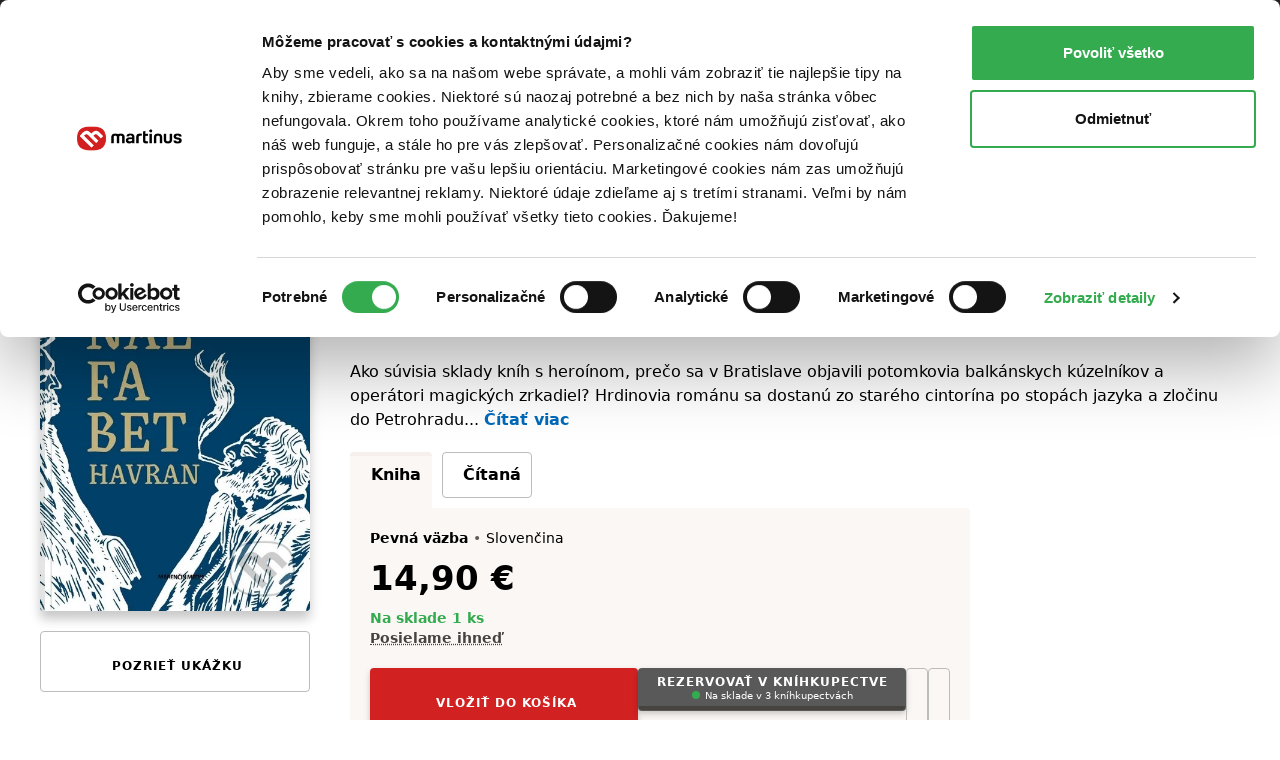

--- FILE ---
content_type: text/html; charset=UTF-8
request_url: https://www.martinus.sk/667271-analfabet/kniha?z=06ORB4&utm_source=z%3D06ORB4&utm_medium=url&utm_campaign=partner
body_size: 46696
content:
<!DOCTYPE html>
<html class="no-js fonts-loaded"
      lang="sk">
<head>
    <base href="https://www.martinus.sk/">
    <link rel="preconnect" href="//mrtns.sk">

    <!-- Preconnect for Algopine -->
    <link rel="preconnect" href="https://mrecs.algopine.com" crossorigin>
    <!-- Preconnect for Cookiebot -->
    <link rel="preconnect" href="https://consentcdn.cookiebot.com" crossorigin>

    <link rel="preload" href="//mrtns.sk/assets/martinus/lb/fonts/Tabac-Sans/fonts/Tabac-Sans-Regular-9531409e5f6d548c2ccc3429d9d5db69.woff2" as="font" type="font/woff2">

    <meta http-equiv="Content-Type" content="text/html; charset=utf-8">
    <meta name="viewport" content="width=device-width, initial-scale=1.0">    <meta name="turbo-prefetch" content="false">
    <title>Analfabet - Michal Havran ml. | Knihy z Martinusu</title>

        
    
        <script>window.Martinus={"config":{"track":true,"google":{"tag_manager":{"gtm_id":"GTM-KLQHB7W","gtm_url":"\/\/measure.martinus.sk\/martinustagmanager.js"}},"infinario":{"token":"9c28f6ae-00d0-11f0-90e3-e20fea4fc429","track_ga":true},"algopine":[]},"country_postage_zones":[],"newrelic":{"pageViewName":"\/catalog\/products\/view"},"beta_tester":{"aiReviewSummary":true,"isicCz":true},"default_store":""};</script><script data-cookieconsent="ignore">window.dataLayer = window.dataLayer || [];
function gtag() {
    dataLayer.push(arguments);
}
gtag("consent", "default", {
    ad_storage: "denied",
    ad_user_data: "denied",
    ad_personalization: "denied",
    analytics_storage: "denied",
    functionality_storage: "denied",
    personalization_storage: "denied",
    security_storage: "granted",
    wait_for_update: 2000,
});
gtag("set", "ads_data_redaction", true);
</script><script src="//mrtns.sk/assets/martinus/js/martinus.async.js?id=4531ada7164121fb0b5409664916b4b8" async="async" data-cookieconsent="ignore" nonce="CnWlfKCptG1eZzfxIx8uzjMm"></script><script src="https://consent.cookiebot.com/uc.js" id="Cookiebot" data-cbid="8d40a8ba-768b-4c3d-a754-2b867c4a7cdd" async="async"></script><script nonce="CnWlfKCptG1eZzfxIx8uzjMm" safe="1">window.dataLayer = window.dataLayer || [];dataLayer.push([]);</script><script class="mj-data-layer" nonce="CnWlfKCptG1eZzfxIx8uzjMm" safe="1">dataLayer.push({"event":"eec.detail","ecomm_prodid":236342,"ecomm_totalvalue":14.9,"ecomm_pagetype":"product","ecommerce":{"detail":{"products":[{"name":"Analfabet","id":236342,"brand":"Marencin PT","quantity":1,"category":"Romany","availability":"skladom","price":14.9,"price_base":14.19,"discount":0,"rating_count":11,"rating_avg":3.3,"top":"","is_stub":false}]}}},{"reader_profile":false},{"gdpr_consent_marketing":"no","gdpr_consent_marketing_version":2},{"event":"gtm.view_item","ecommerce":{"funnel":"ecommerce","items":[{"item_name":"Analfabet","item_author":"Michal Havran ml","item_id":1197891,"item_shell_id":667271,"item_variant":236342,"price":14.19,"currency":"EUR","discount":0,"discount_percentual":0,"item_binding":"pevna","item_brand":"Marencin PT","item_category":"Knihy","item_category2":"Beletria","item_category3":"","item_category4":"","item_availability":"skladom","item_language":"slovensky","item_rating":3.3,"item_serie":"","item_type":"kniha","quantity":1,"location_id":null,"product_quality":"new","is_stub":false}]}},{"content_group":"e-shop","content_group_2":"detail","content_group_3":""});</script><script class="mj-infinario" nonce="CnWlfKCptG1eZzfxIx8uzjMm" safe="1">window.infinarioQueue=[];</script><script nonce="CnWlfKCptG1eZzfxIx8uzjMm" safe="1">function initInfinario() { infinario.start([]); infinario.track('view item', {"title":"Analfabet","subtitle":"","price":14.9,"rating":6.54,"author":"Michal Havran ml.","publisher":"Maren\u010din PT","id":236342,"category1":"kniha","category2":"Beletria","product_quality":"new"}); Martinus.Tracking.playObject(infinario, window.infinarioQueue||[]); } </script><script nonce="CnWlfKCptG1eZzfxIx8uzjMm" safe="1">window._evntsdk=window._evntsdk||[];_evntsdk.push(["init",{"orgId":"1043343971952428062","channel":"martinus.sk","uId":"1MIqXh4ilgv--2bkU3xzDw.1769443601"}],["sendCart",{"cart":[]}]);</script><script class="mj-algopine" nonce="CnWlfKCptG1eZzfxIx8uzjMm" safe="1">_evntsdk.push(["sendPageView",{"page":"ProductPage","pid":"236342"}]);</script><script>
    window.myApp = window.myApp || {};
    window.myApp.selectLanguage = 'sk'
</script><script>
    window._lbcq = [];
    window.Luigis = window.Luigis || {};
    window.Luigis.Scan = window.Luigis.Scan || function(a, r) {
      window._lbcq.push([a, r]);
    };
    window.luigisScan = function () {
        var jsonLdSelector = '.wrapper-main [type="application/ld+json"]';
        if (typeof Luigis !== 'undefined' && typeof Luigis.Scan !== 'undefined' && document.querySelector(jsonLdSelector)) {
            Luigis.Scan(jsonLdSelector);
        }
    };
    window.addEventListener("load", function() {
        window.luigisScan();
    });
</script><script>
    if (!window.ga) {
        window.ga = function() {};
    }
</script>    <script src="//mrtns.sk/assets/martinus/lb/scripts/vendor.js?id=60ef9614" nonce="CnWlfKCptG1eZzfxIx8uzjMm" defer="defer"></script><script src="//mrtns.sk/assets/martinus/lb/scripts/main.js?id=c7521a72" nonce="CnWlfKCptG1eZzfxIx8uzjMm" defer="defer"></script><script src="//mrtns.sk/assets/martinus/lb/scripts/font-awesome.js?id=0139e9c7" nonce="CnWlfKCptG1eZzfxIx8uzjMm" defer="defer"></script><script src="//cdn.luigisbox.tech/autocomplete.js" nonce="CnWlfKCptG1eZzfxIx8uzjMm" defer="defer"></script><script src="//mrtns.sk/assets/martinus/js/martinus_sk.production.js?id=9bd74c930a9ceae823438932b8863052" nonce="CnWlfKCptG1eZzfxIx8uzjMm" defer="defer"></script><script src="//mrtns.sk/assets/martinus/js/martinus.js?id=534f88c83fbc26f7937459cc8488227a" nonce="CnWlfKCptG1eZzfxIx8uzjMm" defer="defer"></script><script src="//mrtns.sk/assets/martinus/js/martinus.hotwired.js?id=d96b01042328350b52bff5e7e828657d" nonce="CnWlfKCptG1eZzfxIx8uzjMm" defer="defer"></script>
    <noscript><link rel="stylesheet" href="//cdn.luigisbox.tech/autocomplete.css"></noscript><link rel="preload" href="//cdn.luigisbox.tech/autocomplete.css" as="style" onload="this.onload=null;this.rel='stylesheet'"><style>html{-webkit-text-size-adjust:100%;line-height:1.15}body{margin:0}main{display:block}h1{font-size:2em;margin:.67em 0}hr{box-sizing:content-box;height:0;overflow:visible}a{background-color:transparent}b,strong{font-weight:bolder}code{font-family:monospace,monospace;font-size:1em}small{font-size:80%}img{border-style:none}button,input{font-size:100%;line-height:1.15;margin:0}button,input{overflow:visible}button{text-transform:none}[type=button],[type=submit],button{-webkit-appearance:button}[type=button]::-moz-focus-inner,[type=submit]::-moz-focus-inner,button::-moz-focus-inner{border-style:none;padding:0}[type=button]:-moz-focusring,[type=submit]:-moz-focusring,button:-moz-focusring{outline:ButtonText dotted 1px}[type=checkbox],[type=radio]{box-sizing:border-box;padding:0}::-webkit-file-upload-button{-webkit-appearance:button;font:inherit}:root{--swiper-theme-color:#007aff}:host{display:block;margin-left:auto;margin-right:auto;position:relative;z-index:1}:root{--swiper-navigation-size:44px}.d-inline-block{display:inline-block!important}.d-block{display:block!important}.d-flex{display:flex!important}.d-inline-flex{display:inline-flex!important}.d-none{display:none!important}.position-relative{position:relative!important}.position-absolute{position:absolute!important}.m-none{margin:0!important}.mx-none{margin-left:0!important;margin-right:0!important}.mx-tiny{margin-left:.3125rem!important;margin-right:.3125rem!important}.mx-small{margin-left:.625rem!important;margin-right:.625rem!important}.my-none{margin-bottom:0!important;margin-top:0!important}.my-tiny{margin-bottom:.3125rem!important;margin-top:.3125rem!important}.my-small{margin-bottom:.625rem!important;margin-top:.625rem!important}.mt-tiny{margin-top:.3125rem!important}.mt-small{margin-top:.625rem!important}.mt-medium{margin-top:1.25rem!important}.mr-none{margin-right:0!important}.mr-tiny{margin-right:.3125rem!important}.mr-small{margin-right:.625rem!important}.mr-medium{margin-right:1.25rem!important}.mr-large{margin-right:2.5rem!important}.mr-auto{margin-right:auto!important}.mb-none{margin-bottom:0!important}.mb-tiny{margin-bottom:.3125rem!important}.mb-small{margin-bottom:.625rem!important}.mb-medium{margin-bottom:1.25rem!important}.mb-large{margin-bottom:2.5rem!important}.ml-tiny{margin-left:.3125rem!important}.ml-small{margin-left:.625rem!important}.ml-medium{margin-left:1.25rem!important}.ml-auto{margin-left:auto!important}.p-none{padding:0!important}.p-tiny{padding:.3125rem!important}.p-medium{padding:1.25rem!important}.px-tiny{padding-left:.3125rem!important;padding-right:.3125rem!important}.px-small{padding-left:.625rem!important;padding-right:.625rem!important}.px-medium{padding-left:1.25rem!important;padding-right:1.25rem!important}.py-tiny{padding-bottom:.3125rem!important;padding-top:.3125rem!important}.py-small{padding-bottom:.625rem!important;padding-top:.625rem!important}.pt-none{padding-top:0!important}.pt-tiny{padding-top:.3125rem!important}.pt-small{padding-top:.625rem!important}.pt-medium{padding-top:1.25rem!important}.pr-small{padding-right:.625rem!important}.pb-none{padding-bottom:0!important}.pb-tiny{padding-bottom:.3125rem!important}.pb-small{padding-bottom:.625rem!important}.pb-medium{padding-bottom:1.25rem!important}.pl-none{padding-left:0!important}.pl-small{padding-left:.625rem!important}.text-left{text-align:left!important}.text-center{text-align:center!important}.text-right{text-align:right!important}.shadow-md{box-shadow:0 8px 11px 0 rgba(0,0,0,.22)!important}.text-color-white{color:#fff!important}.text-color-black{color:#000!important}.text-color-grey{color:#625d58!important}.text-color-primary{color:#d22121!important}.text-color-green{color:#33ab4e!important}.text-color-yellow{color:#fcc34c!important}.text-color-grey-dark{color:#474440!important}.text-color-success{color:#33ab4e!important}.text-color-error{color:#d22121!important}.bg-black{background-color:#000!important}.bg-secondary{background-color:#fbf7f5!important}.bg-blue{background-color:#f2f8fb!important}.w-100{width:100%!important}.flex-column{flex-direction:column!important}.flex-grow-0{flex-grow:0!important}.flex-grow-1{flex-grow:1!important}.flex-shrink-0{flex-shrink:0!important}.flex-shrink-1{flex-shrink:1!important}.flex-nowrap{flex-wrap:nowrap!important}.gap-tiny{gap:.3125rem!important}.gap-small{gap:.625rem!important}.justify-content-start{justify-content:flex-start!important}.justify-content-end{justify-content:flex-end!important}.justify-content-center{justify-content:center!important}.justify-content-between{justify-content:space-between!important}.align-items-start{align-items:flex-start!important}.align-items-end{align-items:flex-end!important}.align-items-center{align-items:center!important}@media (min-width:768px){.d-m-flex{display:flex!important}.d-m-none{display:none!important}.mx-m-small{margin-left:.625rem!important;margin-right:.625rem!important}.mt-m-none{margin-top:0!important}.mr-m-tiny{margin-right:.3125rem!important}.mr-m-small{margin-right:.625rem!important}.mb-m-none{margin-bottom:0!important}.mb-m-medium{margin-bottom:1.25rem!important}.ml-m-medium{margin-left:1.25rem!important}.ml-m-auto{margin-left:auto!important}.py-m-small{padding-bottom:.625rem!important;padding-top:.625rem!important}.pt-m-medium{padding-top:1.25rem!important}.pb-m-none{padding-bottom:0!important}.flex-m-row{flex-direction:row!important}.flex-m-grow-1{flex-grow:1!important}.justify-content-m-end{justify-content:flex-end!important}.align-items-m-start{align-items:flex-start!important}.align-items-m-center{align-items:center!important}}@media (min-width:1024px){.d-l-none{display:none!important}.mt-l-medium{margin-top:1.25rem!important}.mb-l-none{margin-bottom:0!important}.mb-l-medium{margin-bottom:1.25rem!important}.px-l-medium{padding-left:1.25rem!important;padding-right:1.25rem!important}.pb-l-none{padding-bottom:0!important}.pl-l-large{padding-left:2.5rem!important}.flex-l-row{flex-direction:row!important}.flex-l-wrap{flex-wrap:wrap!important}.gap-l-medium{gap:1.25rem!important}}.fade:not(.show){opacity:0}.modal{--ms-modal-zindex:1550;--ms-modal-width:700px;--ms-modal-padding:1.25rem;--ms-modal-margin:0.5rem;--ms-modal-color: ;--ms-modal-bg:#fff;--ms-modal-border-color:rgba(0,0,0,.2);--ms-modal-border-width:1px;--ms-modal-border-radius:0.3rem;--ms-modal-box-shadow:0 8px 11px 0 rgba(0,0,0,.22);--ms-modal-inner-border-radius:calc(0.3rem - 1px);--ms-modal-header-padding-x:1.25rem;--ms-modal-header-padding-y:1.25rem;--ms-modal-header-padding:1.25rem 1.25rem;--ms-modal-header-border-color:#e5e5e5;--ms-modal-header-border-width:1px;--ms-modal-title-line-height:1.5;--ms-modal-footer-gap:0.5rem;--ms-modal-footer-bg: ;--ms-modal-footer-border-color:#e5e5e5;--ms-modal-footer-border-width:1px;display:none;height:100%;left:0;outline:0;overflow-x:hidden;overflow-y:auto;position:fixed;top:0;width:100%;z-index:var(--ms-modal-zindex)}.modal-dialog{margin:var(--ms-modal-margin);position:relative;width:auto}.modal.fade .modal-dialog{transform:translateY(-50px)}.modal-dialog-centered{align-items:center;display:flex;min-height:calc(100% - var(--ms-modal-margin)*2)}.modal-content{background-clip:padding-box;background-color:var(--ms-modal-bg);border:var(--ms-modal-border-width) solid var(--ms-modal-border-color);border-radius:var(--ms-modal-border-radius);box-shadow:var(--ms-modal-box-shadow);color:var(--ms-modal-color);display:flex;flex-direction:column;outline:0;position:relative;width:100%}.modal-header{align-items:center;background-clip:padding-box;border-bottom:var(--ms-modal-header-border-width) solid var(--ms-modal-header-border-color);border-top-left-radius:var(--ms-modal-inner-border-radius);border-top-right-radius:var(--ms-modal-inner-border-radius);display:flex;flex-shrink:0;padding:var(--ms-modal-header-padding)}.modal-title{line-height:var(--ms-modal-title-line-height);margin-bottom:0}.modal-body{flex:1 1 auto;padding:var(--ms-modal-padding);position:relative}.modal{--ms-modal-margin:1.75rem;--ms-modal-box-shadow:0 12px 22px 0 rgba(0,0,0,.2)}.modal-dialog{margin-left:auto;margin-right:auto;max-width:var(--ms-modal-width)}body,html{-webkit-text-size-adjust:100%;-moz-text-size-adjust:100%;text-size-adjust:100%;-webkit-font-smoothing:antialiased;padding:0}body{--fw-normal:normal;--fw-semibold:600;--fw-light:300;--fw-bold:700;--fs-normal:normal;--fs-italic:italic;--font-family:system-ui,-apple-system,Segoe UI,Roboto,Helvetica Neue,Helvetica,Noto Sans,Liberation Sans,Arial,sans-serif;background:#fff;color:#000;font-family:var(--font-family);position:relative}.fonts-loaded body{--font-family:Tabac-Sans,system-ui,-apple-system,Segoe UI,Roboto,Helvetica Neue,Helvetica,Noto Sans,Liberation Sans,Arial,sans-serif}*,:after,:before{box-sizing:border-box}button{background-color:transparent;background-image:none;border-width:0;box-shadow:none;padding:0}body{font-size:100%}html{font-size:1rem}html,p{line-height:1.5}p{margin-bottom:1.25rem}.h1,.h2,.h5,.h6,h1,h2,h3,h5,p{margin-top:0}.h1,.h2,.h5,.h6,h1,h2,h3,h5{font-weight:400}.text-medium{font-size:14px;line-height:1.4285714286}small{font-size:12px;line-height:1.6666666667}a{color:inherit;text-decoration:none}b,strong{font-weight:var(--fw-semibold)}i{font-style:var(--fs-italic)}.link{color:#0069ba;font-weight:var(--fw-semibold);text-decoration:none}.link--grey{color:#625d58;font-weight:var(--fw-normal)}.link--black{color:#000;font-weight:var(--fw-normal)}.link--white{color:#f2f2f2;font-weight:var(--fw-normal)}em{color:#000;font-style:normal;font-weight:var(--fw-semibold);text-decoration:underline;text-decoration-style:dotted;text-decoration-thickness:1px;text-underline-offset:3px}em.text-color-success{border-color:#33ab4e!important}hr{border:0;border-top:1px solid rgba(0,0,0,.1);display:block;height:1px;margin-bottom:2.5rem;width:100%}.h1,h1{font-weight:var(--fw-bold);line-height:1.1666666667;margin-bottom:2.5rem}.h1,h1{font-size:1.375rem}.h2,h2{font-size:1.125rem;line-height:1.24}.h2,h2,h3{font-weight:var(--fw-semibold);margin-bottom:1.25rem}h3{font-size:1rem}h3{line-height:1.3333333333}.h5,h5{color:#625d58;font-size:.75rem;letter-spacing:1px;line-height:1.6666666667;margin-bottom:.625rem;text-transform:uppercase}.h6{font-size:.875rem;font-weight:var(--fw-semibold);margin-bottom:.3125rem}dl,ol,ul{margin:0 0 1.25rem}dl:not(.list--default),ol:not(.list--default),ul:not(.list--default){list-style:none}.list li{position:relative}.list li:before{background:#d22121;content:"";height:2px;left:-20px;opacity:0;position:absolute;top:50%;transform:translateY(-50%);width:10px}.list--unstyled{background:0 0!important;list-style:none;margin:0;padding:0}.list-inline{background:0 0!important;list-style:none;margin:-.3125rem 0 1.25rem;padding:0}.list-inline>li{display:inline-block;margin:.3125rem .625rem 0 0}.list-inline>li:first-child{margin-left:0}.list-inline>li:last-child{margin-right:0}.list-inline--delimited>li{margin:.3125rem 0 0}.list-inline--bulleted>li{margin:.3125rem .3125rem 0 0}.list-inline--bulleted>li:not(:last-child):after{color:#625d58;content:"•";margin-left:.3125rem}dl dt{color:#625d58;font-size:.75rem;letter-spacing:1px;line-height:1.6666666667;margin-bottom:0;text-transform:uppercase}dl dd{font-size:.875rem;margin-bottom:1.25rem;margin-left:0}dl dd:last-child{margin-bottom:0}.wrapper-main{margin-left:auto;margin-right:auto;max-width:1280px;padding-left:1.25rem;padding-right:1.25rem;width:100%}@media screen and (min-width:1024px){.list li:before{left:-40px;width:20px}.wrapper-main{padding-left:2.5rem;padding-right:2.5rem}}.row{display:flex;flex-wrap:wrap;margin-left:-.625rem;margin-right:-.625rem}.col,[class*=col--]{flex:1 0 100%;max-width:100%;min-width:0;padding-left:.625rem;padding-right:.625rem}.col--12{flex-basis:100%;max-width:100%}@media screen and (min-width:768px){.h1,h1{font-size:2.625rem}.h2,h2{font-size:1.5625rem}h3{font-size:1.125rem}.h6{font-size:1rem}.row{margin-left:-1.25rem;margin-right:-1.25rem}.col,[class*=col--]{padding-left:1.25rem;padding-right:1.25rem}.col--m-4{flex-basis:33.3333333333%;max-width:33.3333333333%}}@media screen and (min-width:1024px){.col--l-6{flex-basis:50%;max-width:50%}}.section{padding-top:1.25rem}@media screen and (min-width:768px){.section{padding-top:2.5rem}}.section:after,.section:before{content:"";display:table}.section:after{clear:both}.section--small{padding-top:1.25rem}.section--breadcrumbs{background-color:#fbf7f5;padding:.3125rem 0}@media screen and (min-width:768px){.section--breadcrumbs{padding:.625rem 0}}#page-container{display:flex;flex-direction:column;min-height:100vh}#page-container>main{flex:1 0 auto}img{display:inline-block;height:auto;max-width:100%;vertical-align:middle}.cms-article img,.img{margin-bottom:1.25rem}.portrait{background:#d22121;background-position:50%;background-size:cover;border-radius:50%;overflow:hidden;position:relative}.portrait--tiny{width:20px}.portrait--medium{width:50px}.portrait:before{content:"";float:left;height:0;margin-left:-1px;padding-top:100%;width:1px}.portrait:after{clear:both;content:"";display:table}.btn{-webkit-appearance:none;-moz-appearance:none;appearance:none;border:1px solid transparent;display:inline-block;font-weight:var(--fw-semibold);letter-spacing:1px;line-height:1.5;margin-bottom:1.25rem;position:relative;text-align:center;text-transform:uppercase;vertical-align:middle}.btn{font-size:.75rem;padding:.71875rem .625rem}.btn--small{font-size:.75rem;padding:.21875rem .625rem}.btn{border-radius:.25rem}.btn{background-color:#625d58;color:#fff}.btn.is-active{background-color:#474440;color:#fff;z-index:2}.btn--primary{background-color:#d22121;box-shadow:0 3px 7px 0 rgba(0,0,0,.16),0 2px 4px 0 rgba(0,0,0,.07);color:#fff;overflow:hidden;position:relative;transform:translateZ(0)}.btn--primary:after{background-color:#b81d1d;bottom:0;content:"";height:4px;left:0;position:absolute;right:0;width:100%}.btn--primary.btn--equal:after{content:"";flex:1 0 auto}.btn--secondary{background-color:#595959;box-shadow:0 3px 7px 0 rgba(0,0,0,.16),0 2px 4px 0 rgba(0,0,0,.07);color:#fff;overflow:hidden;position:relative;transform:translateZ(0)}.btn--secondary:after{background-color:#474440;bottom:0;content:"";height:4px;left:0;position:absolute;right:0;width:100%}.btn--ghost{background-color:transparent;border-color:#bcbcba;color:#000}.btn--ghost.is-active{background-color:#fef7f1;border-color:#e5e5e5;color:#000;z-index:2}.btn--clean{box-shadow:none;color:#625d58}.btn--clean{background-color:transparent;border-color:transparent}.btn--lowercase{letter-spacing:normal;text-transform:none}.btn--equal{align-items:center;display:inline-flex;flex:0 0 auto;flex-flow:row;justify-content:center;line-height:0;padding:0;vertical-align:middle}.btn--equal.btn{height:calc(2.9375rem - 4px);width:calc(2.9375rem - 4px)}.btn .far{font-size:1.5rem!important}.btn-layout--horizontal{align-items:flex-start;display:flex;flex-flow:row;flex-wrap:wrap;margin-bottom:.625rem}.btn-layout--horizontal>*{flex:0 1 auto;margin-bottom:0;margin-right:.625rem}.btn-layout--horizontal>:last-child{margin-right:0}.btn-layout--horizontal>.btn{vertical-align:middle}.btn-layout--vertical{align-items:stretch;display:flex;flex-flow:column;margin-bottom:.625rem;width:100%}.btn-layout--vertical>*{flex:0 0 auto;margin-bottom:.625rem;margin-right:0}.btn-layout--vertical>:last-child{margin-bottom:0}.btn-dropdown{display:inline-block;margin-bottom:1.25rem;position:relative;vertical-align:middle}.btn-dropdown .btn{align-items:center;display:flex;justify-content:center;margin-bottom:0}.btn-cac{align-items:center;display:flex;flex-direction:column;height:2.6875rem;justify-content:center;padding-bottom:0;padding-top:0}.btn-cac-info{font-size:.625rem;font-weight:400;letter-spacing:normal;line-height:1;max-width:100%;text-transform:none}@media (min-width:1024px){.btn-cac-info{max-width:15.625rem}}.bar__break{flex:1 0 100%;height:0}button,input{font-family:inherit;font-size:inherit;line-height:inherit}.form-control--checkbox{display:flex;flex-direction:column;gap:.625rem}.input{background-color:#fafafa;border:1px solid #bcbcba;border-radius:.25rem;box-shadow:inset 0 3px 2px 0 rgba(0,0,0,.05);color:#000;display:inline-block;margin:0;position:relative;transform:translateZ(0);width:100%}.input--dark{background-color:#474440;border-color:#474440}.input{font-size:1rem;min-height:2.6875em;padding:.4375em .5em}.input::-moz-placeholder{color:#8f8d8a}.input--dark::-moz-placeholder{color:#e5e5e5}.form-check{display:block;margin-bottom:.125rem;min-height:1.5rem;padding-left:1.75em}.form-check .form-check-input{float:left;margin-left:-1.75em}.form-check-input{--ms-form-check-bg:var(--ms-body-bg);-webkit-appearance:none;-moz-appearance:none;appearance:none;background-color:var(--ms-form-check-bg);background-image:var(--ms-form-check-bg-image);background-position:50%;background-repeat:no-repeat;background-size:contain;border:2px solid #bcbcba;flex-shrink:0;height:1.25em;margin-top:.125em;-webkit-print-color-adjust:exact;print-color-adjust:exact;vertical-align:top;width:1.25em}.form-check-input[type=checkbox]{background-clip:padding-box;border-radius:.25em}.form-check-input[type=radio]{border-radius:50%}.form-check-input:checked{background-color:#0069ba;border-color:#0069ba}.input-addons{display:flex;width:100%}.input-addons__item{align-items:center;background:#fafafa;border:1px solid #bcbbb9;color:#8f8d8a;display:flex;flex:0 0 auto}.input-addons__item--dark{background-color:#474440;border-color:#474440}.input-addons__item:last-of-type,.input-addons__item:last-of-type>.btn{border-bottom-right-radius:.25rem;border-top-right-radius:.25rem}.input-addons__item:last-of-type>.btn{margin-right:-1px}.input+.input-addons__item{border-bottom-left-radius:0;border-top-left-radius:0}.input-addons__item .btn{border-radius:0;margin-bottom:0}.input-addons .input-addons__item{font-size:1rem;height:43px;padding:.4375em .625em}.input-addons .input{flex:0 1 auto}.input-addons .input:not(:last-child){border-bottom-right-radius:0;border-top-right-radius:0}.input-addons .input+.input-addons__item{border-left:0}.form-label label{color:#625d58;display:inline-block;font-size:.75rem;margin-bottom:.1875em;margin-left:0}.form-label--required label:after{color:#d22121;content:" *";font-size:11px}.form-label{font-size:.875rem}.card{background-color:#fff;border-radius:.25rem;display:flex;flex-flow:column;margin-bottom:1.25rem;position:relative}.card:after{border-bottom-left-radius:.25rem;border-bottom-right-radius:.25rem;bottom:0;content:"";left:0;position:absolute;right:0}.card>:first-child{border-top-left-radius:.25rem;border-top-right-radius:.25rem}.card>:last-child{border-bottom-left-radius:.25rem;border-bottom-right-radius:.25rem}.card--well{background-color:#fbf7f5;display:flex;flex-flow:column;margin-bottom:1.25rem}.card--well:after{background-color:#f7efeb;border-bottom-left-radius:.25rem;border-bottom-right-radius:.25rem;bottom:0;content:"";height:4px;left:0;position:absolute;right:0}.card--well>:first-child{border-top-left-radius:.25rem;border-top-right-radius:.25rem}.card--well>:last-child{border-bottom-left-radius:.25rem;border-bottom-right-radius:.25rem}.card__content{flex:1 0 auto}.card__content>:last-child:not([class*=mb-]){margin-bottom:.625rem}.card__content{padding:.625rem 1.25rem 0}.card__content:first-child{padding-top:1.25rem}.card__content:last-child{padding-bottom:1.25rem}.list{display:flex;flex-flow:column;margin-bottom:1.25rem}.list{background:#fff;border:none}.fa-ul{--fa-li-margin:1.5em;display:flex;flex-direction:column;gap:.3125rem}.tab-nav{background:0 0!important;list-style:none;margin:0;padding:0;position:relative}.tab-nav:after,.tab-nav:before{content:"";display:table}.tab-nav:after{clear:both}.tab-nav__item{display:inline-flex}.tab-nav__item .tab-nav__content{flex:1 1 auto}.tab-nav__content{align-items:center;display:flex;justify-content:center;max-width:100%}.tab-nav__content--card{border:1px solid #bcbcba;font-size:.875rem;margin-bottom:.8125rem;padding:.625rem;position:relative;text-align:center}.is-active>.tab-nav__content--card{background-color:#fbf7f5;border-color:#fbf7f5;font-weight:var(--fw-semibold);position:relative}.is-active>.tab-nav__content--card:before{background:#f7efeb;border-top-left-radius:.25rem;border-top-right-radius:.25rem;content:"";display:block;height:4px;left:-1px;position:absolute;right:-1px;top:-1px}.is-active>.tab-nav__content--card:after{background-color:#fbf7f5;border:1px solid #fbf7f5;bottom:-1.0625rem;content:"";height:1.5rem;left:-1px;position:absolute;right:-1px}.tab-nav--rounded{margin-bottom:-3px}.tab-nav--rounded .tab-nav__item .tab-nav__content{border-radius:.25rem}.tab{display:none}.tab.is-active{display:block}.modal-header{background-color:#fafafa}.rating-star{align-items:center;display:flex;flex:1 0 auto}.rating-star__item{color:#e5e5e5}.rating-star__item.is-active{color:#fcc34c}.badge{align-items:center;display:inline-flex}.badge{min-height:24px}.badge{background-color:#fff;border:1px solid #e5e5e5;border-radius:.25rem;color:#625d58;font-size:.875rem;font-weight:var(--fw-semibold);padding:0 .3125rem}.badge--primary{border-color:#d22121;color:#d22121}.alert-container{left:0;max-width:640px;padding:0 1.25rem;position:fixed;right:0;top:60px;z-index:1999}@media screen and (min-width:768px){.alert-container{left:50%;transform:translateX(-50%)}}.bookmark{align-items:center;background:#d22121;display:none;display:flex;height:30px;justify-content:center;left:18px;position:absolute;top:-30px;width:30px}@media screen and (max-width:767px){.bookmark:not(.bookmark--full){height:20px;left:12px;top:-20px;width:20px}}.bookmark__wrap{position:relative}[data-collapse]:not(.collapsed)~[data-collapse-trigger]{display:none}.product-format__cart__button .btn{height:36px;width:36px}.link-card:after{border-radius:.25rem;bottom:0;content:"";left:0;position:absolute;right:0;top:0}button[data-tooltip]{position:relative}.product-price__main{font-size:28px;font-weight:700}@media screen and (min-width:768px){.product-price__main{font-size:34px}}.status,.status:before{display:inline-block}.status:before{background-color:#8f8d8a;border-radius:999em;content:"";height:8px;margin-right:5px;width:8px}.status--success:before{background-color:#33ab4e}.product-cover{display:flex;flex-direction:column;overflow:hidden;position:relative}.product-cover--small{max-width:25px}.product-cover--small-medium{max-width:35px}.product-cover--large{max-width:150px}.product-cover--huge{max-width:270px}.product-cover img{position:relative}.product-cover--book{border-radius:.25rem;box-shadow:0 8px 11px 0 rgba(0,0,0,.22)}.product-cover--book:before{background:linear-gradient(90deg,rgba(0,0,0,.1) 0,rgba(0,0,0,.1) 5px,hsla(0,0%,100%,.1) 0,hsla(0,0%,100%,.1) 10px,rgba(0,0,0,.1) 11px,rgba(0,0,0,.1) 12px);border-radius:.25rem;bottom:0;content:"";left:0;position:absolute;top:0;width:12px;z-index:1}.mega-menu{background-color:#fff;display:none;left:50%;max-width:1200px;position:absolute;right:0;transform:translateX(-50%);width:100%}.mega-menu__contents{display:flex;flex:1 0 auto;max-width:100%}.mega-menu__content{display:flex;flex:1 1 auto;flex-direction:column}.mega-menu__content-wrap{display:none;flex:1 0 auto;max-width:100%}.mega-menu__sidebar{background-color:#fbf7f5;flex:0 0 auto}@media screen and (min-width:1024px){.mega-menu__content:not(.is-active){display:none}.mega-menu__sidebar{flex:0 0 17.5rem}}.mega-menu__categories{flex:1 1 auto;order:-1;padding:0}@media screen and (min-width:1024px){.mega-menu__categories{order:1}.header .btn-dropdown .header-btn{padding-right:1.25rem}}.mega-menu__categories__subcategories{padding-left:2.5em}.mega-menu__mobile-navigation{background-color:#000;display:flex;flex-direction:column;flex-wrap:nowrap!important;position:sticky;top:0;z-index:1}.mega-menu__mobile-navigation .btn{background-color:#000;border-radius:0;font-size:.875rem;letter-spacing:normal;text-align:left;text-transform:none;width:100%}.mega-menu__categories__icon{display:flex;font-size:1.5rem}@media screen and (max-width:767px){.product-cover--book:before{display:none}.mega-menu__categories__category{align-items:center}}@media screen and (max-width:1023px){.mega-menu__contents{height:100%;width:100%}.mega-menu__content,.mega-menu__content-wrap{flex-direction:column}.mega-menu__categories__title{display:block;margin-bottom:.625rem}.mega-menu__categories__subcategories li.mb-none:nth-child(n+6){display:none}.header .wrapper-main{padding-left:.625rem;padding-right:.625rem}}.mega-menu__sidebar__links{display:flex;flex-direction:column;flex-wrap:wrap;margin-bottom:0;padding:0}@media screen and (min-width:768px) and (max-width:1023px){.mega-menu__sidebar__links{flex-direction:row}}.sidebar__banner,.sidebar__link{align-items:center;display:flex}.sidebar__banner{border-bottom:1px solid #e5e5e5;padding:.9375rem}.sidebar__banner--sherlock{background-position:100% 100%;background-repeat:no-repeat;background-size:contain}.sidebar__link{padding:.3125rem .9375rem}.nav-shortcuts{background:#fff;border-radius:4px;box-shadow:0 8px 11px 0 rgba(0,0,0,.22);left:-1984px;padding:.625rem;position:fixed;top:.625rem;width:350px;z-index:9999}.nav-shortcuts .link .shortcut-key{color:#000;font-weight:400}.breadcrumbs__item{font-size:12px}.cms-article img{border-radius:.25rem}.quote__send{display:none;position:absolute;right:0;top:0}.shell-detail__cover{flex-shrink:0;width:35%}@media screen and (min-width:768px){.breadcrumbs__item{font-size:14px}.shell-detail__cover{float:none;width:22.5%}}.shell-detail__formats{max-width:38.75rem}.shell-detail__info{min-width:0}.faq__answer{display:none;margin-bottom:0}.faq__question{display:flex;justify-content:space-between}.faq__question span{max-width:90%}.faq hr{margin-bottom:1.25rem;margin-top:1.25rem}.header-search{justify-content:flex-end;margin-bottom:0}.header-search__search{display:none;position:relative;width:100%}@media screen and (max-width:767px){.header-search__search{max-width:calc(100% - 45px)}}.header-search__search .form-control{width:100%}.header-search__empty{background-color:#474440;border-color:#474440}.header-search__toggle{margin-bottom:0;margin-right:0}.header-btn{border-width:0;color:#bcbcba;font-size:14px;padding-bottom:.5625rem;padding-top:.5625rem}.header{margin-bottom:5px;position:sticky;top:0;z-index:1400}.header .header__ad--mobile{align-items:center;display:flex;height:45px;justify-content:center;max-width:100px}.header .header__ad--mobile .header__ad{flex-shrink:1!important}@media screen and (min-width:768px){.header-search__search{display:flex}.header{top:-40px}}.header__topbar{background-color:#262422;display:none;height:auto;order:2;width:100%}.header__topbar .header__ad{display:none}.header__topbar .header__ad img{height:36px;width:auto}.header__topbar nav{align-items:center;display:flex;gap:1.25rem;padding:.625rem 0}.header__topbar nav a{color:#e5e5e5;display:block}.header__topbar nav a:last-child{padding-right:1.25rem}@media screen and (min-width:768px){.header__topbar{display:block;height:40px;order:0}.header__topbar .header__ad{display:block}.header__topbar nav{justify-content:flex-end}.header__topbar nav a:last-child{padding-right:0}}.header__wrapper{align-items:center;background-color:#000;display:flex;flex-direction:column;position:relative;width:100%}.header__wrapper:after{bottom:-5px;content:"";height:5px;left:0;position:absolute;right:0;z-index:1400}.header__bar{margin-bottom:0;min-height:65px;padding:.625rem 0}@media screen and (max-width:1023px){.header__bar{justify-content:space-between;margin-top:0}.header__bar>*{margin-right:.625rem}}.header__user{align-items:center;color:#bcbcba}.header__cart{color:#bcbcba}@media screen and (max-width:1023px){.header__user{order:1}.header__cart{order:3}.header__search{display:block;justify-content:flex-start;max-width:18.75rem;min-width:auto;order:4}.header__nav{order:5}.product-detail__author{font-size:14px;line-height:1.25em}}.header .btn-dropdown>.header-btn{letter-spacing:normal;padding:.625rem;text-transform:none}.header-user__name{display:inline-block;max-width:8.4375rem;overflow:hidden;text-overflow:ellipsis;vertical-align:middle;white-space:nowrap}@media screen and (max-width:1279px){.header-user__icon{margin-right:0!important}.header-user__name{display:none}}.book-detail-show{display:none}.header-warning{z-index:100}.product-detail__image{margin-left:auto;margin-right:auto;max-width:170px;position:relative}.review__header-avatar{position:relative}.line-medium{line-height:1.333}.line-small{line-height:1.2}.text-bold{font-weight:var(--fw-bold)}.text-semibold{font-weight:var(--fw-semibold)}.text-normal{font-weight:400}.text-size-medium{font-size:.875rem}.text-size-small{font-size:.75rem}.text-ellipsis,.text-nowrap{white-space:nowrap}.text-ellipsis{overflow:hidden;text-overflow:ellipsis}.mb-not-last>:last-child{margin-bottom:0}.hide{display:none!important}@media screen and (max-width:479px){.mega-menu .btn-dropdown{min-width:20%}.mega-menu .btn-dropdown:nth-child(-n+3){min-width:30%}.show-s{display:none!important}}@media screen and (min-width:480px){.hide-s{display:none!important}}@media screen and (max-width:767px){.header__search{flex:0}.show-m{display:none!important}}@media screen and (min-width:768px){.product-detail__image{max-width:none}.hide-m{display:none!important}}.visually-hidden{clip:rect(0,0,0,0)!important;border:0!important;height:1px!important;margin:-1px!important;overflow:hidden!important;padding:0!important;white-space:nowrap!important;width:1px!important}.visually-hidden:not(caption){position:absolute!important}.border-top-grey{border-top:1px solid #e5e5e5}.border-bottom-grey{border-bottom:1px solid #e5e5e5}.flex-1{flex:1}@media screen and (max-width:1023px){.show-l{display:none!important}.overflow-scroll-x{scrollbar-width:none;white-space:nowrap}.overflow-scroll-x::-webkit-scrollbar{display:none!important}.overflow-scroll-x{overflow-x:scroll}.overflow-scroll-shadow{position:relative}.overflow-scroll-shadow:after{background:linear-gradient(90deg,hsla(0,0%,100%,0),#fff);content:" ";display:block;height:100%;position:absolute;right:0;top:0;width:50px}.overflow-scroll-shadow--secondary:after{background:linear-gradient(90deg,hsla(28,87%,97%,0),#fef7f1)}}img[loading=lazy]{min-height:1px!important}.logo-xmas{left:3px;position:absolute;top:-66px;transform:rotate(-2deg);width:58px;z-index:10}@media screen and (min-width:1024px){.hide-l{display:none!important}.logo-xmas{left:33px}}.header__wrapper:after{background:#c4070b;background:linear-gradient(90deg,#7e0003,#fa3d41 50%,#8f0003)}img[src^="//helpdesk.martinus.sk"]{z-index:1490!important}.nav-shortcuts{position:fixed;left:-1984px}@media only screen and (max-width:768px){.vianocny-pasik{background-color:#262422!important}}.autocomplete-search .mj-autocomplete-results{z-index:1500;width:100%;margin-top:2px;max-height:80dvh}.xmas-gift-list-text{z-index:1;position:relative}.xmas-gift-list{display:block;background-size:cover;background-position:center;background-repeat:no-repeat;position:absolute;top:0;left:0;right:0;bottom:0;opacity:.25}</style><noscript><link rel="stylesheet" href="/css/styles/main.css"></noscript><link rel="preload" href="//mrtns.sk/assets/martinus/lb/styles/main.css?id=76f3e140" as="style" onload="this.onload=null;this.rel='stylesheet'"><link rel="stylesheet" href="//mrtns.sk/assets/martinus/lb/fonts/Tabac-Sans/style.css?id=0f2ed26c">        
<style>
    input[name="q"]::placeholder {
        font-size: 14px;
    }

    .customer-catalog-items .product__action {
        min-height: 43px;
    }

    .dropdown--arrowhead.dropdown--account {
        right: 0;
    }

    @media (max-width: 1024px) {
        .dropdown--arrowhead.dropdown--account {
            left: calc(100% - 210px);
        }

        .offcanvas-body .tab-nav__content--link {
            border: none;
        }
    }

    img[src^="//helpdesk.martinus.sk"], .tf-v1-popover {
        z-index: 1490 !important;
    }

    .tf-v1-popover-tooltip-close {
        transform: scale(1.2);
    }

    .tf-v1-popover-tooltip {
        font-family: inherit;
    }

    @media(max-width: 1023px) {
        .section-top100 {
            background: transparent !important;
        }
    }

    .lb_wide_banner a {
        display: block;
    }

    .nav-shortcuts {
        position: fixed;
        left: -1984px;
    }

    .nav-shortcuts.nav-shortcuts--visible {
        left: .625rem;
    }

    @media (max-width: 768px) {
        .cart-item__price {
            flex-basis: auto;
        }
    }

    .col-select-place {
        min-height: 50vh;
    }

    .tippy-content {
        text-align: left;
        min-width: 100px;
    }

    .autocomplete-search .list__item {
        border-bottom: 0;
    }

    .card__photo {
        min-height: 150px;
        height: 150px;
        overflow: hidden;
        flex-shrink: 0;
        flex-grow: 0;
        display: block;
        position: relative;
        padding: 0 !important;
        line-height: 0;
    }

    .card__photo img {
        width: 100%;
        height: 100%;
        object-fit: cover;
        object-position: center;
        display: block;
    }
</style>

        
	<meta property="og:description" content="Kniha Analfabet (Michal Havran ml.) na sklade v Martinuse. Nakupujte knihy online vo vašom obľúbenom kníhkupectve!">
	<meta name="description" content="Kniha Analfabet (Michal Havran ml.) na sklade v Martinuse. Nakupujte knihy online vo vašom obľúbenom kníhkupectve!">
	<meta property="og:title" content="Analfabet">
	<meta property="og:url" content="https://www.martinus.sk/667271-analfabet/kniha">
	<meta property="og:image" content="https://mrtns.sk/tovar/_l/236/l236342.jpg?v=17694033082">
	<meta property="og:type" content="book">
	<meta name="keywords" content="knihy, kniha, kníhkupectvo, knihkupectvo, film, filmy, DVD, predaj, predajna, predajňa, megastore, obchod, literatúra, literatura, nakupovanie, puzzle, hry, hračky, lego, káva, čaj, book, books, bookstore, Martinus, Martinus.sk,kniha,balkanski kuzelnici, magicke zrkadla, slovensky roman, slovenska tvorba, zlocin, petrohrad, stredna europa, o bohu, fetak, junkie, tajne mesto, potomkovia, michal havran mladsi, teolog, jetotak.sk, vecera s havranom">
            <script type="application/ld+json">
    {"@context":"https:\/\/schema.org\/","@id":"https:\/\/www.martinus.sk\/667271-analfabet\/236342","description":"Ako s\u00favisia sklady kn\u00edh s hero\u00ednom, pre\u010do sa v Bratislave objavili potomkovia balk\u00e1nskych k\u00fazeln\u00edkov a oper\u00e1tori magick\u00fdch zrkadiel? Hrdinovia rom\u00e1nu sa dostan\u00fa zo star\u00e9ho cintor\u00edna po stop\u00e1ch jazyka a zlo\u010dinu do Petrohradu...","image":"https:\/\/mrtns.sk\/tovar\/_l\/236\/l236342.jpg?v=17694033082","url":"https:\/\/www.martinus.sk\/667271-analfabet\/236342","sku":236342,"name":"Analfabet","@type":["Product","Book"],"isbn":"9788081147043","productID":"9788081147043","numberOfPages":"336","thumbnailUrl":"https:\/\/mrtns.sk\/tovar\/_s\/236\/s236342.jpg?v=17694033082","publisher":{"@type":"Organization","name":"Maren\u010din PT"},"brand":{"@type":"Brand","name":"Maren\u010din PT"},"aggregateRating":{"@type":"AggregateRating","ratingValue":"3.27","ratingCount":11,"bestRating":5,"worstRating":1},"author":[{"@type":"Person","name":"Michal Havran ml."}],"bookFormat":"https:\/\/schema.org\/Hardcover","offers":{"@type":"Offer","price":14.9,"priceCurrency":"EUR","itemCondition":"https:\/\/schema.org\/NewCondition","availability":"https:\/\/schema.org\/InStock","deliveryLeadTime":1},"review":[{"@type":"Review","datePublished":"2021-03-27","name":"Kr\u00e1tke hodnotenie","reviewBody":"Jedine\u010dn\u00e1 kniha, ale naozaj pre kajn\u0161mentke \u010ditate\u013eov. Ke\u010f \u010d\u00edtam knihu, tak by som ich rozdelil na tak\u00e9 tri druhy. Prv\u00fa zhltnem hne\u010f za v\u00edkend, v\u00e4\u010d\u0161inou klasick\u00e9 science fiction alebo thrillery, potom s\u00fa knihy, ktor\u00e9 \u010d\u00edtam, preto\u017ee ma chytia, a potom sa \u010d\u00edtaj\u00fa dlho, rozdel\u00edm si jednotliv\u00e9 dejov\u00e9 l\u00ednie, v\u0161etko si v knihe overujem, zaznamen\u00e1vam, at\u010f. No a posledn\u00fdm druhom s\u00fa knihy, pri ktor\u00fdch od prv\u00fdch 50-100 str\u00e1n viem, \u017ee ma nebud\u00fa bavi\u0165, a to od za\u010diatku do konca. Ale v\u017edy do\u010d\u00edtam. A v \u010dom je Analfabet jedine\u010dn\u00fd? Nesadne do \u017eiadnej z hore uveden\u00fdch \u0161kat\u00fa\u013e. Zo za\u010diatku ma kniha zaujala, potom som chv\u00ed\u013eami mal naozaj probl\u00e9m pokra\u010dova\u0165 v \u010d\u00edtan\u00ed, z prive\u013ea sc\u00e9nok som sa c\u00edtil zle, skr\u00e1tka horko-\u0165a\u017eko som sa prel\u00faskaval knihou. \u010c\u00edm viac som sa ale dost\u00e1val do takej poslednej tretiny knihy, t\u00fdm \u010falej bola lep\u0161ia, a z\u00e1ver bol fantastick\u00fd. Tzn. \u017ee Michal Havran pre m\u0148a nap\u00edsal tak\u00fa brilantn\u00fa matematick\u00fa s\u00ednusoidu. Jednu hviezdi\u010dku d\u00e1m dole, predsa len cez stred knihy som sa musel prehr\u00fdz\u0165. Ale in\u00e1\u010d ve\u013emi dobr\u00e9 \u010d\u00edtanie.","author":{"@type":"Person","name":"Michal Haburaj"},"reviewRating":{"@type":"Rating","ratingValue":4,"bestRating":5,"worstRating":1}},{"@type":"Review","datePublished":"2020-01-27","name":"","reviewBody":"grafom\u00e1nia je pr\u00edzna\u010dn\u00fdm znakom doby. nie je to jednoduch\u00e9, aby tak\u00e1to kniha udr\u017eala \u010ditate\u013ea v plnom nasaden\u00ed. zahlcuje a zbyto\u010dne pres\u00fdti hne\u010f v \u00favode, tak\u017ee sa potom str\u00e1ca zmysel. vulg\u00e1rny jazyk, navy\u0161e.","author":{"@type":"Person","name":"jaro alman"},"reviewRating":{"@type":"Rating","ratingValue":1,"bestRating":5,"worstRating":1}},{"@type":"Review","datePublished":"2017-08-25","name":"N\u00e1zor \u010ditate\u013ea","reviewBody":"Bolo by na zamyslenie, \u010di cel\u00fa t\u00fa pseudo\u00favahu z\u00e1sadne neprep\u00edsa\u0165, pr\u00edpadne rovno nevyhodi\u0165.D\u00e1vno som nebola v takom poku\u0161en\u00ed odlo\u017ei\u0165 knihu nedo\u010d\u00edtan\u00fa; napokon som to dala.","author":{"@type":"Person","name":"anonymous"}},{"@type":"Review","datePublished":"2017-07-09","name":"V\u00fdpove\u010f narcistickej citovo deprivovanej osobnosti.","reviewBody":"\"\u013dudia sa m\u00fdlia, ak si myslia, \u017ee Mesi\u00e1\u0161 sa vr\u00e1ti tak, \u017ee nad Slovnaftom bude e\u0161te silnej\u0161ia \u017eiara ako v auguste, ke\u010f vyp\u00fa\u0161\u0165a rafin\u00e9ria plyny (\u010cIARKA!) a objav\u00ed sa ohniv\u00fd voz a roje vt\u00e1kov sa premenia na nebesk\u00e9 vojsk\u00e1, hovoril Kalman a chytil sa v rozkroku.\"\r\n\r\n\"Kalmanova druh\u00e1 ruka najprv vzru\u0161ene \u010dosi zapisovala, potom nevzru\u0161ene zahodila ceruzku a putovala k rozkroku.\r\n\r\n\"Pozeral na n\u00e1kres a zac\u00edtil, \u017ee dost\u00e1va siln\u00fa erekciu.\"\r\n\r\n\"Zat\u00fa\u017eil po d\u00f4kaze, \u017ee mesto st\u00e1le existuje aj po ejakul\u00e1cii do elastickej pi\u010dky nejakej \u017eilinskej architektky.\"","author":{"@type":"Person","name":"Radovan Kyrinovic"},"reviewRating":{"@type":"Rating","ratingValue":1,"bestRating":5,"worstRating":1}},{"@type":"Review","datePublished":"2017-07-03","name":"Vlado","reviewBody":"Autor n\u00e1zvom knihy zjavne pouk\u00e1zoval s\u00e1m na seba. Tak\u00fdto liter\u00e1rny suter\u00e9n sa len \u0165a\u017eko h\u013eada. No hold, dnes u\u017e m\u00f4\u017ee p\u00edsa\u0165 a publikova\u0165 svoj odpad ktor\u00fd mal skon\u010di\u0165 v toalete asi naozaj ka\u017ed\u00fd.","author":{"@type":"Person","name":"Vlado Zlatko"},"reviewRating":{"@type":"Rating","ratingValue":1,"bestRating":5,"worstRating":1}},{"@type":"Review","datePublished":"2017-01-11","name":"N\u00e1zor \u010ditate\u013ea","reviewBody":"Prv\u00e1 kniha od Michala Havrana, ktor\u00fa som \u010d\u00edtala (dala som si ju darom pod strom\u010dek). Zaujala ma avizovan\u00e1 \u201ebratislavsk\u00e1\u201c t\u00e9ma a bola som zvedav\u00e1, ako zaberie  autorov \u0161t\u00fdl, ktor\u00fd pozn\u00e1m z publicistick\u00fdch pr\u00edspevkov, v beletrii.  Rozbeh bol pomal\u0161\u00ed, kniha sa mi \u0165a\u017e\u0161ie dost\u00e1vala pod ko\u017eu, ale potvora, za\u017erala sa a nechce sa ma pusti\u0165, hoci je u\u017e dlh\u0161ie do\u010d\u00edtan\u00e1. Okrajovo mi pripomenula d\u00e1vny pocit z Foulcaultovho kyvadla. Postava Kalmana h\u013ead\u00e1 skryt\u00fd zmysel, ukryt\u00fd v topografii mesta a jeho podzemia \u2013 nie\u010do, \u010d\u00edm by Bratislava legitimizovala svoju existenciu (alebo sa z nej aspo\u0148 vyvinila). Podobn\u00fd mot\u00edv m\u00e1 aj in\u00fd MH (M. Hvoreck\u00fd) v Naj\u0165a\u017e\u0161om zlo\u010dine vo Wilsonove: logick\u00e9 usporiadanie mesta, ktor\u00e9 naru\u0161i zm\u00e4ten\u00fd urbanizmus, b\u00faranie a v\u00fdmena budov aj s ich obyvate\u013emi , \u010do napokon vedie k ritu\u00e1lnym  zlo\u010dinom, ktor\u00e9 iniciuje samo mesto. \r\nKa\u017ed\u00fd \u010ditate\u013e si vyberie to svoje \u2013 pre m\u0148a je Analfabet hlavne kniha o Bratislave. Mesto, ktor\u00e9 mo\u017eno nen\u00e1vidie\u0165 na mno\u017estvo sp\u00f4sobov (a nemysl\u00edm t\u00fdm prostoduch\u00fd cezpo\u013en\u00fd hejt). A ako miluj\u00faci rodi\u010d, ktor\u00fd si nedok\u00e1\u017ee dupn\u00fa\u0165, d\u00e1vam jej  v\u017edy nov\u00fa \u0161ancu, hoci  moja l\u00e1ska k nej je detsky nezrel\u00e1 a rozumom nepodlo\u017een\u00e1. \r\nPri \u010d\u00edtan\u00ed m\u00e1m opakovane pocit, \u017ee Havran nabehol s \u010distiacou \u010datou a upratal my\u0161lienky, ktor\u00e9 mi chaoticky behaj\u00fa hlavou. Tie \u201ekom\u00ednky\u201c zapadli na svoje miesto tak neuverite\u013ene, \u017ee za\u010d\u00ednam ma\u0165 podozrenie, \u010di  svojich rodn\u00fdch metafyzick\u00e1 Bratislava op\u00e4\u0165 neza\u0165ahuje do svojich sp\u00e1rov ? (Cit\u00e1t: Nezn\u00e1\u0161al \u013eud\u00ed, ktor\u00ed pou\u017e\u00edvali predlo\u017eky typu \u201ena dom\u201c. Mal chu\u0165 da\u0165 im \u201ena pi\u010du\u201c, ale v duchu sa hanbil pred svojimi rodi\u010dmi za to, ako zvulg\u00e1rnel.) \r\nA pozor, Mat\u00fa\u0161 Vallo: Havran zaplavil  Staromestsk\u00fa a premenil ju na dunajsk\u00e9 rameno!","author":{"@type":"Person","name":"Elena"},"reviewRating":{"@type":"Rating","ratingValue":5,"bestRating":5,"worstRating":1}}]}    </script>
    <script type="application/ld+json">
    {"@context":"https:\/\/schema.org","@type":"BreadcrumbList","itemListElement":[{"@type":"ListItem","position":1,"item":{"@id":"\/\/www.martinus.sk\/knihy","name":"department.kniha"}},{"@type":"ListItem","position":2,"item":{"@id":"\/\/www.martinus.sk\/knihy\/proza-poezia","name":"Beletria"}},{"@type":"ListItem","position":3,"item":{"@id":"\/\/www.martinus.sk\/knihy\/proza-poezia-slovenska-proza","name":"Slovensk\u00e1 pr\u00f3za"}},{"@type":"ListItem","position":4,"item":{"@id":"\/\/www.martinus.sk\/knihy\/beletria-slovenska-proza-romany","name":"Rom\u00e1ny"}}]}    </script>

    
    <meta name="language" content="sk">
    <meta property="fb:app_id" content="291929091561">    <meta property="og:site_name" content="Martinus">    <meta property="seznam-wmt" content="">
        
        <meta name="bitly-verification" content="f84f3f473665">
    <link rel="manifest" href="/manifest.json">

    
    <link rel="shortcut icon" href="//mrtns.sk/web/img/favicon/16x16.png" sizes="16x16">
    <link rel="shortcut icon" href="//mrtns.sk/web/img/favicon/32x32.png" sizes="32x32">
    <link rel="shortcut icon" href="//mrtns.sk/web/img/favicon/48x48.png" sizes="48x48">
    <link rel="shortcut icon" href="//mrtns.sk/web/img/favicon/64x64.png" sizes="64x64">
    <link rel="shortcut icon" href="//mrtns.sk/web/img/favicon/128x128.png" sizes="128x128">
    <meta name="verify-v1" content="T+OHlS5UzwUGqeLzY9VCoZi05W1LWAjmytPCIQ2f3kw=">    <meta name="csrf-token" content="DhIBWgJDyPd1glBFpDBnTjBhYmZhMWU3ZTQxY2ExNTY1YjNhOWZlOGRkZjgzY2ExOGJiNWM1M2M=">
    <link rel="canonical" href="https://www.martinus.sk/667271-analfabet/kniha"><link rel="alternate" href="https://www.martinus.sk/667271-analfabet" hreflang="sk-SK" /><link rel="alternate" href="https://www.martinus.cz/667271-analfabet" hreflang="cs-CZ" /><link rel="alternate" href="https://www.martinus.sk/667271-analfabet/kniha" hreflang="x-default" />
            <link type="application/rss+xml" rel="alternate" title="Martinus.sk podcast"
              href="https://blog.martinus.sk/podcast.php"/>
    
    <meta name="theme-color" content="#E6E6E6"></head>
<body data-plugin="Catalog"
      data-controller="ProductsView"
      data-beta-tester-aiReviewSummary="1" data-beta-tester-isicCz="1" >
<!-- Google Tag Manager (noscript) -->
<noscript><iframe src="https://www.googletagmanager.com/ns.html?id=GTM-KLQHB7W"
                  height="0" width="0" style="display:none;visibility:hidden"></iframe></noscript>
<!-- End Google Tag Manager (noscript) -->

<div id="page-container" data-turbo="false">
    <nav class="mj-shortcut-menu nav-shortcuts"
         data-toggle-class="nav-shortcuts--visible"
         aria-label="Rýchla navigácia"
         aria-keyshortcuts="Alt+Shift+X"
         tabindex="-1"
         role="navigation">
        <h5 class="mb-tiny" id="nav-shortcuts-links-title">
            Preskočiť na        </h5>
        <ul class="list list--unstyled text-size-medium" aria-labelledby="nav-shortcuts-links-title">
            <li>
                <a href="#main-content" class="link" aria-label="Preskočiť na hlavný obsah">
                    Hlavný obsah                </a>
            </li>

                    </ul>

        <h5 class="mb-tiny" id="nav-shortcuts-keyboard-title">
            Klávesové skratky        </h5>
        <ul class="list list--unstyled mb-none text-size-medium" aria-labelledby="nav-shortcuts-keyboard-title">
                        <li class="mb-tiny">
                <a href="#search-in-header" tabindex="-1" data-shortcuts="shift+alt+s" class="link" aria-label="Vyhľadávanie, Alt, Shift, S">
                    <span class="d-flex justify-content-between align-items-center" aria-hidden="true">
                        <span class="shortcut-name">
                            Vyhľadávanie                        </span>

                        <span class="shortcut-key">
                            <code class="bg-secondary p-tiny">Alt</code> +
                            <code class="bg-secondary p-tiny">Shift</code> +
                            <code class="bg-secondary p-tiny">S</code>
                        </span>
                    </span>
                </a>
            </li>
                        <li class="mb-tiny">
                <a href="/cart" tabindex="-1" data-shortcuts="alt+shift+c" class="link" aria-label="Košík, Alt, Shift, C">
                    <span class="d-flex justify-content-between align-items-center" aria-hidden="true">
                        <span class="shortcut-name">
                            Košík                        </span>

                        <span class="shortcut-key">
                            <code class="bg-secondary p-tiny">Alt</code> +
                            <code class="bg-secondary p-tiny">Shift</code> +
                            <code class="bg-secondary p-tiny">C</code>
                        </span>
                    </span>
                </a>
            </li>
            <li>
                <button role="button" tabindex="-1" data-toggle=".nav-shortcuts" class="w-100 link mj-shortcut-menu-toggle" aria-label="Zobraziť/skryť skratky, Alt, Shift, X">
                    <span class="d-flex justify-content-between align-items-center" aria-hidden="true">
                        <span class="shortcut-name">
                            Zobraziť/skryť skratky                        </span>

                        <span class="shortcut-key">
                            <code class="bg-secondary p-tiny">Alt</code> +
                            <code class="bg-secondary p-tiny">Shift</code> +
                            <code class="bg-secondary p-tiny">X</code>
                        </span>
                    </span>
                </button>
            </li>
        </ul>
    </nav>

    <div class="alert-container" data-alert-area></div>
    <!-- adh:"lb_header_alert" --><div id='beacon_6bcf6fc643' style='position: absolute; left: 0px; top: 0px; visibility: hidden;'><img src='https://rs4.martinus.sk/delivery/lg.php?bannerid=0&amp;campaignid=0&amp;zoneid=115&amp;loc=http%3A%2F%2Feshop.martinus.sk%2F667271-analfabet%2Fkniha%3Fz%3D06ORB4%26utm_source%3Dz%253D06ORB4%26utm_medium%3Durl%26utm_campaign%3Dpartner&amp;referer=http%3A%2F%2Feshop.martinus.sk%2F667271-analfabet%2Fkniha%3Fz%3D06ORB4%26utm_source%3Dz%253D06ORB4%26utm_medium%3Durl%26utm_campaign%3Dpartner&amp;cb=6bcf6fc643' width='0' height='0' alt='' style='width: 0px; height: 0px;' /></div>
<header class="header" data-controller="session-check" data-session-check-identity-url-value="https://id.martinus.sk">
    <div class="header__wrapper mj-header-wrapper" style="">
        <div class="header__topbar">
            <div class="wrapper-main overflow-scroll-x d-m-flex justify-content-end align-items-center">
                <div class="header__topbar__banner show-m">
                    <!-- adh:"lb_general_push" --><div class="flex-shrink-0 header__ad"><a href='https://rs4.martinus.sk/delivery/cl.php?bannerid=39203&amp;zoneid=84&amp;sig=817b19eb317eec3c3c416b0ae2e2a80899b081d628cea921c0f048cc6804c088&amp;oadest=https%3A%2F%2Fwww.martinus.sk%2F3575225-vola-vacsiny%2Fkniha' target='_top' rel='noopener nofollow'><img src='https://rs3.mrtns.sk/images/b44ccf85d366e6567052e496ae6db3a7.png' width='150' height='50' alt='&Ccaron;itate&#318;sk&yacute; klub Martinus. Kniha Vô&#318;a vä&#269;&#353;iny, James Islington. Vydavate&#318;stvo DOT., 2025.' title='&Ccaron;itate&#318;sk&yacute; klub Martinus. Kniha Vô&#318;a vä&#269;&#353;iny, James Islington. Vydavate&#318;stvo DOT., 2025.' border='0' /></a><div id='beacon_71fdc9f4d9' style='position: absolute; left: 0px; top: 0px; visibility: hidden;'><img src='https://rs4.martinus.sk/delivery/lg.php?bannerid=39203&amp;campaignid=13697&amp;zoneid=84&amp;loc=http%3A%2F%2Feshop.martinus.sk%2F667271-analfabet%2Fkniha%3Fz%3D06ORB4%26utm_source%3Dz%253D06ORB4%26utm_medium%3Durl%26utm_campaign%3Dpartner&amp;referer=http%3A%2F%2Feshop.martinus.sk%2F667271-analfabet%2Fkniha%3Fz%3D06ORB4%26utm_source%3Dz%253D06ORB4%26utm_medium%3Durl%26utm_campaign%3Dpartner&amp;cb=71fdc9f4d9' width='0' height='0' alt='' style='width: 0px; height: 0px;' /></div></div>                </div>
                
<nav class="text-size-medium ml-m-medium">
    <a href="https://www.martinus.sk/dorucenie" class="link--white d-flex align-items-center "><i class="far fa-shipping-fast fa-sm mr-tiny"></i>Doručenie</a><a href="https://www.martinus.sk/knihkupectva" class="link--white d-flex align-items-center "><i class="far fa-map-marker-alt fa-sm mr-tiny"></i>Kníhkupectvá</a><a href="https://www.martinus.sk/knihovratok" class="link--white d-flex align-items-center "><i class="far fa-owl fak fa-sm mr-tiny"></i>Knihovrátok</a><a href="https://www.martinus.sk/l?categories%5B0%5D=7760" class="link--white d-flex align-items-center "><i class="far fa-gift-card fa-sm mr-tiny"></i>Poukážky</a><a href="https://blog.martinus.sk/" class="link--white d-flex align-items-center "><i class="far fa-feather fa-sm mr-tiny"></i>Knižný blog</a><a href="https://www.martinus.sk/kontakt" class="link--white d-flex align-items-center "><i class="far fa-phone fa-sm mr-tiny"></i>Kontakt</a></nav>
                
                            </div>
        </div>
        <div class="wrapper-main position-relative">
                        <div class="header__bar d-flex align-items-center justify-content-end link--">
                <div class="header__logo flex-shrink-0 mr-auto">
                    <a href="/" title="Martinus" class="d-block"><img src="//mrtns.sk/assets/martinus/lb/images/content/logo.svg" class="show-l" width="161" height="38" alt="Martinus" loading="eager"><img src="//mrtns.sk/assets/martinus/lb/images/content/logo-small.svg" class="hide-l" width="45" height="38" alt="Martinus" loading="eager"></a>                </div>
                <div class="header__nav book-detail-hide mr-none px-l-medium">
    <nav class="d-flex align-items-center btn-dropdown mb-none" role="navigation">
                        <button class="btn btn--clean mr-none text-nowrap header-btn show-l"
                        type="button"
                        data-toggle-expand
                        data-mega-menu-trigger="#mega-menu-knihy"
                        data-toggle="self"
                        data-toggle-icon="chevron-up"
                        data-controller="datalayer"
                        data-action="click->datalayer#navigationToggle"
                        data-datalayer-category-value="megamenu"
                        data-datalayer-action-value="open"
                        data-datalayer-toggle-class-value="is-active"
                        aria-controls="mega-menu-knihy"
                        aria-expanded="false"
                        aria-haspopup="true">
                    Knihy                    <i class="far fa-chevron-down fa-xs ml-tiny fa-fw"></i>                </button>
            <a href="/l?categories%5B0%5D=6001&amp;types%5B0%5D=ekniha" class="btn btn--clean text-nowrap header-btn show-l" data-controller="datalayer" data-action="datalayer#push" data-event="{&quot;event&quot;:&quot;gtm.navigation&quot;,&quot;navigation_category&quot;:&quot;main_menu&quot;,&quot;navigation_action&quot;:&quot;main_link&quot;,&quot;navigation_name&quot;:&quot;E-knihy&quot;}">E-knihy</a><a href="/l?categories%5B0%5D=6001&amp;types%5B0%5D=audiokniha" class="btn btn--clean text-nowrap header-btn show-l" data-controller="datalayer" data-action="datalayer#push" data-event="{&quot;event&quot;:&quot;gtm.navigation&quot;,&quot;navigation_category&quot;:&quot;main_menu&quot;,&quot;navigation_action&quot;:&quot;main_link&quot;,&quot;navigation_name&quot;:&quot;Audioknihy&quot;}">Audioknihy</a><a href="/l?categories%5B0%5D=6982" class="btn btn--clean text-nowrap header-btn show-l" data-controller="datalayer" data-action="datalayer#push" data-event="{&quot;event&quot;:&quot;gtm.navigation&quot;,&quot;navigation_category&quot;:&quot;main_menu&quot;,&quot;navigation_action&quot;:&quot;main_link&quot;,&quot;navigation_name&quot;:&quot;Hry&quot;}">Hry</a><a href="/l?categories%5B0%5D=7104" class="btn btn--clean text-nowrap header-btn show-l" data-controller="datalayer" data-action="datalayer#push" data-event="{&quot;event&quot;:&quot;gtm.navigation&quot;,&quot;navigation_category&quot;:&quot;main_menu&quot;,&quot;navigation_action&quot;:&quot;main_link&quot;,&quot;navigation_name&quot;:&quot;Filmy&quot;}">Filmy</a>                <button class="btn btn--clean mr-none text-nowrap header-btn show-l"
                        type="button"
                        data-toggle-expand
                        data-mega-menu-trigger="#mega-menu-doplnky"
                        data-toggle="self"
                        data-toggle-icon="chevron-up"
                        data-controller="datalayer"
                        data-action="click->datalayer#navigationToggle"
                        data-datalayer-category-value="megamenu"
                        data-datalayer-action-value="open"
                        data-datalayer-toggle-class-value="is-active"
                        aria-controls="mega-menu-doplnky"
                        aria-expanded="false"
                        aria-haspopup="true">
                    Doplnky                    <i class="far fa-chevron-down fa-xs ml-tiny fa-fw"></i>                </button>
            
        <button class="btn btn--clean header-btn hide-l px-tiny"
                data-mega-menu-trigger="#mega-menu-knihy"
                data-toggle="self, #toggle-mega-menu-knihy, .header-search--mobile"
                data-toggle-icon="xmark"
                data-toggle-expand
                data-controller="datalayer"
                data-action="click->datalayer#navigationToggle"
                data-datalayer-category-value="megamenu"
                data-datalayer-action-value="open_mobile"
                data-datalayer-toggle-class-value="is-active"
                title="Kategórie"
                aria-haspopup="true">
            <i class="far fa-bars fa-xl fa-fw"></i>        </button>
    </nav>
</div>

<div class="d-m-none ml-small flex-shrink-1 header__ad--mobile mr-auto">
    <!-- adh:"lb_general_push" --><div class="flex-shrink-0 header__ad"><a href='https://rs4.martinus.sk/delivery/cl.php?bannerid=39203&amp;zoneid=84&amp;sig=817b19eb317eec3c3c416b0ae2e2a80899b081d628cea921c0f048cc6804c088&amp;oadest=https%3A%2F%2Fwww.martinus.sk%2F3575225-vola-vacsiny%2Fkniha' target='_top' rel='noopener nofollow'><img src='https://rs3.mrtns.sk/images/b44ccf85d366e6567052e496ae6db3a7.png' width='150' height='50' alt='&Ccaron;itate&#318;sk&yacute; klub Martinus. Kniha Vô&#318;a vä&#269;&#353;iny, James Islington. Vydavate&#318;stvo DOT., 2025.' title='&Ccaron;itate&#318;sk&yacute; klub Martinus. Kniha Vô&#318;a vä&#269;&#353;iny, James Islington. Vydavate&#318;stvo DOT., 2025.' border='0' /></a><div id='beacon_71fdc9f4d9' style='position: absolute; left: 0px; top: 0px; visibility: hidden;'><img src='https://rs4.martinus.sk/delivery/lg.php?bannerid=39203&amp;campaignid=13697&amp;zoneid=84&amp;loc=http%3A%2F%2Feshop.martinus.sk%2F667271-analfabet%2Fkniha%3Fz%3D06ORB4%26utm_source%3Dz%253D06ORB4%26utm_medium%3Durl%26utm_campaign%3Dpartner&amp;referer=http%3A%2F%2Feshop.martinus.sk%2F667271-analfabet%2Fkniha%3Fz%3D06ORB4%26utm_source%3Dz%253D06ORB4%26utm_medium%3Durl%26utm_campaign%3Dpartner&amp;cb=71fdc9f4d9' width='0' height='0' alt='' style='width: 0px; height: 0px;' /></div></div></div>

    <div class="flex-m-grow-1 mr-none mr-m-tiny header__search header-search d-flex align-items-center">
                                    <button title="Vyhľadávanie"
                        type="button"
                        class="hide-m header-search__toggle btn btn--clean header-btn mb-none mr-none px-tiny"
                        data-toggle=".header-search--mobile">
                    <i class="far fa-search fa-xl fa-fw"></i>                </button>
                        <div class="header-search__search show-m">
                
<form method="get" accept-charset="utf-8" class="flex-grow-1" novalidate="novalidate" action="/search"><div data-autocomplete-delay-value="450" class="form-control form-control--input mb-none mj-autocomplete-search autocomplete-search position-relative" data-controller="autocomplete" data-autocomplete-selected-class="is-selected" data-autocomplete-min-length-value="1"  data-autocomplete-url-value="/autocomplete/search">
    <label for="search-in-header" class="visually-hidden">
        Vyhľadávanie    </label>
    <div class="input-addons">
        <input id="search-in-header" value="" data-autocomplete-target="input" aria-keyshortcuts="Alt+Shift+S" data-autocomplete-focus-fetch="true" autocomplete="off" name="q" type="text" class="flex-1 input mj-autocomplete-input input--dark" placeholder="Vyhľadávanie">

        <span class="input-addons__item input-addons__item--dark p-none">
            <button title="Hľadať" class="btn btn--default header-search__empty" type="submit"><i class="far fa-search fa-lg"></i></button>        </span>
    </div>
    <div data-turbo="false" class="mj-autocomplete-results shadow-md pl-none position-absolute" tabindex="-1" data-autocomplete-target="results"></div>
</div>
</form>
<style>
    .autocomplete-search .mj-autocomplete-results {
        z-index: 1500;
        width: 100%;
        margin-top: 2px;
        max-height: 80dvh;

        @media (max-width: 767px) {
            padding-bottom: 400px;
        }

        overflow-y: auto;
        scrollbar-width: none; /* Firefox */
        -ms-overflow-style: none; /* Internet Explorer 10+ */
    }

    .autocomplete-search .mj-autocomplete-results::-webkit-scrollbar {
        display: none; /* Safari and Chrome */
    }
</style>
            </div>
            </div>

<div id="customer-info-wrapper" class="d-flex align-items-center mr-none">
    <!-- Session check marker for JS -->
    <div id="session-state"
         data-authenticated="false"
         data-customer-id=""
         data-identity-url="https://id.martinus.sk"
         style="display: none;">
    </div>

            <div id="header__user" class="header__user book-detail-hide mr-none">
            <a href="https://id.martinus.sk/login?source=eshop&amp;redirect=%2F667271-analfabet%2Fkniha%3Fz%3D06ORB4%26utm_source%3Dz%253D06ORB4%26utm_medium%3Durl%26utm_campaign%3Dpartner" class="btn btn--clean header-btn btn--lowercase d-flex mb-none px-tiny" rel="nofollow" title="Prihlásiť sa"><i class="far fa-circle-user fa-xl header-user__icon fa-fw"></i><span class="header-user__name ml-tiny">Prihlásiť</span></a>        </div>

    
    <div class="header__cart mr-none mr-m-small mj-header__cart book-detail-hide">
        <a href="/cart" class="btn btn--clean header-btn mb-none px-tiny" title="Košík" aria-keyshortcuts="Alt+Shift+C"><i class="far fa-basket-shopping fa-xl fa-fw"></i></a>    </div>
</div>

    <div class="flex-1 header__book book-detail-show mj-header__book">
        <div class="d-flex align-items-center flex-nowrap mb-none ml-auto">
            <div class="flex-shrink-0 show-l mx-m-small">
                <a class="product-cover product-cover--small product-cover--book mj-product__link" href="/667271-analfabet/kniha" rel="" data-product-id="236342"><img src="//mrtns.sk/tovar/_m/236/m236342.jpg?v=17694033082" alt="Kniha: Analfabet (Michal Havran ml.). Marenčin PT, 2016" title="Kniha: Analfabet (Michal Havran ml.). Marenčin PT, 2016" class="d-block" loading="lazy" data-tooltip="data-tooltip" decoding="async"></a>            </div>
            <h3 class="mb-none show-m text-color-white text-bold">
                14,90 €            </h3>
            <div class="mx-small show-s">
                <form method="post" accept-charset="utf-8" class="mj-cart-add" novalidate="novalidate" action="/cart/add"><div style="display:none;"><input type="hidden" name="_csrfToken"  autocomplete="off" value="DhIBWgJDyPd1glBFpDBnTjBhYmZhMWU3ZTQxY2ExNTY1YjNhOWZlOGRkZjgzY2ExOGJiNWM1M2M="/></div><input type="hidden" name="products"  value="236342"/><input type="hidden" name="source"  value="header"/><div class="btn-layout--vertical mb-none"><button class="btn btn--primary btn--equal btn--medium mj-cart-add__button" type="submit"><i class="far fa-basket-shopping fa-xl"></i><span class="visually-hidden">Vložiť do košíka</span></button></div></form>            </div>
            <div class="flex-shrink-1 text-right ml-auto text-color-success text-size-small line-small _header__buy__text">
                Pri nákupe nad 49 €<br>poštovné zadarmo            </div>
        </div>
    </div>
            </div>
        </div>
                    <div
                class="pb-small px-small w-100 hide-m header-search--mobile d-none"
                data-toggle-class="d-none">
                
<form method="get" accept-charset="utf-8" class="flex-grow-1" novalidate="novalidate" action="/search"><div data-autocomplete-delay-value="450" class="form-control form-control--input mb-none mj-autocomplete-search autocomplete-search position-relative" data-controller="autocomplete" data-autocomplete-selected-class="is-selected" data-autocomplete-min-length-value="1"  data-autocomplete-url-value="/autocomplete/search">
    <label for="search-in-header-mobile" class="visually-hidden">
        Vyhľadávanie    </label>
    <div class="input-addons">
        <input id="search-in-header-mobile" value="" data-autocomplete-target="input" aria-keyshortcuts="Alt+Shift+S" data-autocomplete-focus-fetch="true" autocomplete="off" name="q" type="text" class="flex-1 input mj-autocomplete-input input--dark" placeholder="Vyhľadávanie">

        <span class="input-addons__item input-addons__item--dark p-none">
            <button title="Hľadať" class="btn btn--default header-search__empty" type="submit"><i class="far fa-search fa-lg"></i></button>        </span>
    </div>
    <div data-turbo="false" class="mj-autocomplete-results shadow-md pl-none position-absolute" tabindex="-1" data-autocomplete-target="results"></div>
</div>
</form>
<style>
    .autocomplete-search .mj-autocomplete-results {
        z-index: 1500;
        width: 100%;
        margin-top: 2px;
        max-height: 80dvh;

        @media (max-width: 767px) {
            padding-bottom: 400px;
        }

        overflow-y: auto;
        scrollbar-width: none; /* Firefox */
        -ms-overflow-style: none; /* Internet Explorer 10+ */
    }

    .autocomplete-search .mj-autocomplete-results::-webkit-scrollbar {
        display: none; /* Safari and Chrome */
    }
</style>
            </div>
            </div>
                <div class="header__mega-menu mega-menu" data-mega-menu>
                <div class="mega-menu__contents" data-mega-menu-contents>
                    <div class="mega-menu__mobile-navigation hide-l">
                                                    <div class="btn-dropdown btn-dropdown--no-icon m-none">
                                                                    <button class="btn d-flex justify-content-between align-items-center"
                                            type="button"
                                            data-mega-menu-trigger="#mega-menu-knihy"
                                            data-toggle="self"
                                            data-toggle-expand
                                            aria-haspopup="true"
                                            aria-expanded="false"
                                            data-controller="datalayer"
                                            data-action="click->datalayer#navigationToggle"
                                            data-datalayer-toggle-class-value="is-active"
                                            data-datalayer-category-value="megamenu"
                                            data-datalayer-action-value="open"
                                            id="toggle-mega-menu-knihy">
                                        Knihy                                        <i class="far fa-chevron-right fa-xs"></i>                                    </button>
                                                            </div>
                                                    <div class="btn-dropdown btn-dropdown--no-icon m-none">
                                                                    <a href="/l?categories%5B0%5D=6001&amp;types%5B0%5D=ekniha" class="btn" data-controller="datalayer" data-action="datalayer#push" data-event="{&quot;event&quot;:&quot;gtm.navigation&quot;,&quot;navigation_category&quot;:&quot;main_menu&quot;,&quot;navigation_action&quot;:&quot;main_link&quot;,&quot;navigation_name&quot;:&quot;E-knihy&quot;}">E-knihy</a>                                                            </div>
                                                    <div class="btn-dropdown btn-dropdown--no-icon m-none">
                                                                    <a href="/l?categories%5B0%5D=6001&amp;types%5B0%5D=audiokniha" class="btn" data-controller="datalayer" data-action="datalayer#push" data-event="{&quot;event&quot;:&quot;gtm.navigation&quot;,&quot;navigation_category&quot;:&quot;main_menu&quot;,&quot;navigation_action&quot;:&quot;main_link&quot;,&quot;navigation_name&quot;:&quot;Audioknihy&quot;}">Audioknihy</a>                                                            </div>
                                                    <div class="btn-dropdown btn-dropdown--no-icon m-none">
                                                                    <a href="/l?categories%5B0%5D=6982" class="btn" data-controller="datalayer" data-action="datalayer#push" data-event="{&quot;event&quot;:&quot;gtm.navigation&quot;,&quot;navigation_category&quot;:&quot;main_menu&quot;,&quot;navigation_action&quot;:&quot;main_link&quot;,&quot;navigation_name&quot;:&quot;Hry&quot;}">Hry</a>                                                            </div>
                                                    <div class="btn-dropdown btn-dropdown--no-icon m-none">
                                                                    <a href="/l?categories%5B0%5D=7104" class="btn" data-controller="datalayer" data-action="datalayer#push" data-event="{&quot;event&quot;:&quot;gtm.navigation&quot;,&quot;navigation_category&quot;:&quot;main_menu&quot;,&quot;navigation_action&quot;:&quot;main_link&quot;,&quot;navigation_name&quot;:&quot;Filmy&quot;}">Filmy</a>                                                            </div>
                                                    <div class="btn-dropdown btn-dropdown--no-icon m-none">
                                                                    <button class="btn d-flex justify-content-between align-items-center"
                                            type="button"
                                            data-mega-menu-trigger="#mega-menu-doplnky"
                                            data-toggle="self"
                                            data-toggle-expand
                                            aria-haspopup="true"
                                            aria-expanded="false"
                                            data-controller="datalayer"
                                            data-action="click->datalayer#navigationToggle"
                                            data-datalayer-toggle-class-value="is-active"
                                            data-datalayer-category-value="megamenu"
                                            data-datalayer-action-value="open"
                                            id="toggle-mega-menu-doplnky">
                                        Doplnky                                        <i class="far fa-chevron-right fa-xs"></i>                                    </button>
                                                            </div>
                                            </div>

                    <div class="mega-menu__content" data-mega-menu-target id="mega-menu-knihy" role="navigation" aria-label="Knihy">
    <div class="mega-menu__content-wrap">
        <div class="mega-menu__categories">
            <div class="row mx-none mb-m-medium">
                
    <div class="col col--m-4 col--12 mega-menu__categories__category">
        <h3 class="mb-none" id="menu-header-99">
            <a href="https://www.martinus.sk/l?categories%5B0%5D=6100"
               data-controller="datalayer"
               data-action="datalayer#navigation"
               data-datalayer-category-value="megamenu"
               data-datalayer-action-value="primary_anchor"
               class="d-flex mega-menu__categories__title align-items-center link link--black text-semibold pb-small pt-small pt-m-medium pb-m-none">
                <span class="mr-tiny mega-menu__categories__icon">
                    <i class="far fa-book fa-fw text-color-primary"></i>                </span>
                Beletria            </a>
        </h3>
                    <ul class="mega-menu__categories__subcategories text-medium mt-tiny mb-small show-m" aria-labelledby="menu-header-99">
                                    <li class="mb-none">
                        <a href="https://www.martinus.sk/l?categories%5B0%5D=6061" class="pt-tiny pb-tiny d-block link link--black" data-controller="datalayer" data-action="datalayer#push" data-event="{&quot;event&quot;:&quot;gtm.navigation&quot;,&quot;navigation_category&quot;:&quot;megamenu&quot;,&quot;navigation_action&quot;:&quot;secondary_anchor&quot;,&quot;navigation_name&quot;:&quot;Detekt\u00edvky, trilery a horory&quot;}">Detektívky, trilery a horory</a>                    </li>
                                    <li class="mb-none">
                        <a href="https://www.martinus.sk/l?categories%5B0%5D=6063" class="pt-tiny pb-tiny d-block link link--black" data-controller="datalayer" data-action="datalayer#push" data-event="{&quot;event&quot;:&quot;gtm.navigation&quot;,&quot;navigation_category&quot;:&quot;megamenu&quot;,&quot;navigation_action&quot;:&quot;secondary_anchor&quot;,&quot;navigation_name&quot;:&quot;Sci-fi a fantasy&quot;}">Sci-fi a fantasy</a>                    </li>
                                    <li class="mb-none">
                        <a href="https://www.martinus.sk/l?categories%5B0%5D=6065" class="pt-tiny pb-tiny d-block link link--black" data-controller="datalayer" data-action="datalayer#push" data-event="{&quot;event&quot;:&quot;gtm.navigation&quot;,&quot;navigation_category&quot;:&quot;megamenu&quot;,&quot;navigation_action&quot;:&quot;secondary_anchor&quot;,&quot;navigation_name&quot;:&quot;Komiksy&quot;}">Komiksy</a>                    </li>
                                    <li class="mb-none">
                        <a href="https://www.martinus.sk/l?categories%5B0%5D=6067" class="pt-tiny pb-tiny d-block link link--black" data-controller="datalayer" data-action="datalayer#push" data-event="{&quot;event&quot;:&quot;gtm.navigation&quot;,&quot;navigation_category&quot;:&quot;megamenu&quot;,&quot;navigation_action&quot;:&quot;secondary_anchor&quot;,&quot;navigation_name&quot;:&quot;Romantika&quot;}">Romantika</a>                    </li>
                                    <li class="mb-none">
                        <a href="https://www.martinus.sk/l?categories%5B0%5D=6069" class="pt-tiny pb-tiny d-block link link--black" data-controller="datalayer" data-action="datalayer#push" data-event="{&quot;event&quot;:&quot;gtm.navigation&quot;,&quot;navigation_category&quot;:&quot;megamenu&quot;,&quot;navigation_action&quot;:&quot;secondary_anchor&quot;,&quot;navigation_name&quot;:&quot;Spolo\u010densk\u00e1 beletria&quot;}">Spoločenská beletria</a>                    </li>
                                    <li class="mb-none">
                        <a href="https://www.martinus.sk/l?categories%5B%5D=6100&amp;clasmods%5B%5D=308346" class="pt-tiny pb-tiny d-block link link--black" data-controller="datalayer" data-action="datalayer#push" data-event="{&quot;event&quot;:&quot;gtm.navigation&quot;,&quot;navigation_category&quot;:&quot;megamenu&quot;,&quot;navigation_action&quot;:&quot;secondary_anchor&quot;,&quot;navigation_name&quot;:&quot;Klasika&quot;}">Klasika</a>                    </li>
                                    <li class="mb-none">
                        <a href="https://www.martinus.sk/l?categories%5B%5D=6100&amp;characteristics%5B%5D=262829" class="pt-tiny pb-tiny d-block link link--black" data-controller="datalayer" data-action="datalayer#push" data-event="{&quot;event&quot;:&quot;gtm.navigation&quot;,&quot;navigation_category&quot;:&quot;megamenu&quot;,&quot;navigation_action&quot;:&quot;secondary_anchor&quot;,&quot;navigation_name&quot;:&quot;Historick\u00e9&quot;}">Historické</a>                    </li>
                                    <li class="mb-none">
                        <a href="https://www.martinus.sk/l?categories%5B0%5D=6100&amp;origins%5B0%5D=265849" class="pt-tiny pb-tiny d-block link link--black" data-controller="datalayer" data-action="datalayer#push" data-event="{&quot;event&quot;:&quot;gtm.navigation&quot;,&quot;navigation_category&quot;:&quot;megamenu&quot;,&quot;navigation_action&quot;:&quot;secondary_anchor&quot;,&quot;navigation_name&quot;:&quot;Slovensk\u00e1 beletria&quot;}">Slovenská beletria</a>                    </li>
                                    <li class="mb-none">
                        <a href="https://www.martinus.sk/l?categories%5B%5D=6100&amp;origins%5B%5D=265854" class="pt-tiny pb-tiny d-block link link--black" data-controller="datalayer" data-action="datalayer#push" data-event="{&quot;event&quot;:&quot;gtm.navigation&quot;,&quot;navigation_category&quot;:&quot;megamenu&quot;,&quot;navigation_action&quot;:&quot;secondary_anchor&quot;,&quot;navigation_name&quot;:&quot;Svetov\u00e1 beletria&quot;}">Svetová beletria</a>                    </li>
                                    <li class="mb-none">
                        <a href="https://www.martinus.sk/l?categories%5B0%5D=6071" class="pt-tiny pb-tiny d-block link link--black" data-controller="datalayer" data-action="datalayer#push" data-event="{&quot;event&quot;:&quot;gtm.navigation&quot;,&quot;navigation_category&quot;:&quot;megamenu&quot;,&quot;navigation_action&quot;:&quot;secondary_anchor&quot;,&quot;navigation_name&quot;:&quot;Po\u00e9zia&quot;}">Poézia</a>                    </li>
                                <li>
                    <a href="https://www.martinus.sk/l?categories%5B0%5D=6100" class="d-block mt-tiny link link--grey" data-controller="datalayer" data-action="datalayer#push" data-event="{&quot;event&quot;:&quot;gtm.navigation&quot;,&quot;navigation_category&quot;:&quot;megamenu&quot;,&quot;navigation_action&quot;:&quot;secondary_anchor&quot;,&quot;navigation_name&quot;:&quot;\u010eal\u0161ie kateg\u00f3rie&quot;}"><i class="far fa-plus mr-tiny"></i>Ďalšie kategórie</a>                </li>
            </ul>
            </div>

    <div class="col col--m-4 col--12 mega-menu__categories__category">
        <h3 class="mb-none" id="menu-header-141">
            <a href="https://www.martinus.sk/l?categories%5B0%5D=6204"
               data-controller="datalayer"
               data-action="datalayer#navigation"
               data-datalayer-category-value="megamenu"
               data-datalayer-action-value="primary_anchor"
               class="d-flex mega-menu__categories__title align-items-center link link--black text-semibold pb-small pt-small pt-m-medium pb-m-none">
                <span class="mr-tiny mega-menu__categories__icon">
                    <i class="far fa-lightbulb fa-fw text-color-primary"></i>                </span>
                Náučná a odborná            </a>
        </h3>
                    <ul class="mega-menu__categories__subcategories text-medium mt-tiny mb-small show-m" aria-labelledby="menu-header-141">
                                    <li class="mb-none">
                        <a href="https://www.martinus.sk/l?categories%5B0%5D=6474" class="pt-tiny pb-tiny d-block link link--black" data-controller="datalayer" data-action="datalayer#push" data-event="{&quot;event&quot;:&quot;gtm.navigation&quot;,&quot;navigation_category&quot;:&quot;megamenu&quot;,&quot;navigation_action&quot;:&quot;secondary_anchor&quot;,&quot;navigation_name&quot;:&quot;Motiv\u00e1cia a sebarozvoj&quot;}">Motivácia a sebarozvoj</a>                    </li>
                                    <li class="mb-none">
                        <a href="https://www.martinus.sk/l?categories%5B0%5D=6206" class="pt-tiny pb-tiny d-block link link--black" data-controller="datalayer" data-action="datalayer#push" data-event="{&quot;event&quot;:&quot;gtm.navigation&quot;,&quot;navigation_category&quot;:&quot;megamenu&quot;,&quot;navigation_action&quot;:&quot;secondary_anchor&quot;,&quot;navigation_name&quot;:&quot;Biznis a mana\u017ement&quot;}">Biznis a manažment</a>                    </li>
                                    <li class="mb-none">
                        <a href="https://www.martinus.sk/l?categories%5B0%5D=6292" class="pt-tiny pb-tiny d-block link link--black" data-controller="datalayer" data-action="datalayer#push" data-event="{&quot;event&quot;:&quot;gtm.navigation&quot;,&quot;navigation_category&quot;:&quot;megamenu&quot;,&quot;navigation_action&quot;:&quot;secondary_anchor&quot;,&quot;navigation_name&quot;:&quot;Humanitn\u00e9 a spolo\u010densk\u00e9 vedy&quot;}">Humanitné a spoločenské vedy</a>                    </li>
                                    <li class="mb-none">
                        <a href="https://www.martinus.sk/l?categories%5B0%5D=6310" class="pt-tiny pb-tiny d-block link link--black" data-controller="datalayer" data-action="datalayer#push" data-event="{&quot;event&quot;:&quot;gtm.navigation&quot;,&quot;navigation_category&quot;:&quot;megamenu&quot;,&quot;navigation_action&quot;:&quot;secondary_anchor&quot;,&quot;navigation_name&quot;:&quot;Hist\u00f3ria&quot;}">História</a>                    </li>
                                    <li class="mb-none">
                        <a href="https://www.martinus.sk/l?categories%5B0%5D=7888" class="pt-tiny pb-tiny d-block link link--black" data-controller="datalayer" data-action="datalayer#push" data-event="{&quot;event&quot;:&quot;gtm.navigation&quot;,&quot;navigation_category&quot;:&quot;megamenu&quot;,&quot;navigation_action&quot;:&quot;secondary_anchor&quot;,&quot;navigation_name&quot;:&quot;\u017divotopisy a report\u00e1\u017ee&quot;}">Životopisy a reportáže</a>                    </li>
                                    <li class="mb-none">
                        <a href="https://www.martinus.sk/l?categories%5B0%5D=6500" class="pt-tiny pb-tiny d-block link link--black" data-controller="datalayer" data-action="datalayer#push" data-event="{&quot;event&quot;:&quot;gtm.navigation&quot;,&quot;navigation_category&quot;:&quot;megamenu&quot;,&quot;navigation_action&quot;:&quot;secondary_anchor&quot;,&quot;navigation_name&quot;:&quot;Vz\u0165ahy a rodina&quot;}">Vzťahy a rodina</a>                    </li>
                                    <li class="mb-none">
                        <a href="https://www.martinus.sk/l?categories%5B0%5D=6480" class="pt-tiny pb-tiny d-block link link--black" data-controller="datalayer" data-action="datalayer#push" data-event="{&quot;event&quot;:&quot;gtm.navigation&quot;,&quot;navigation_category&quot;:&quot;megamenu&quot;,&quot;navigation_action&quot;:&quot;secondary_anchor&quot;,&quot;navigation_name&quot;:&quot;Zdravie a \u017eivotn\u00fd \u0161t\u00fdl&quot;}">Zdravie a životný štýl</a>                    </li>
                                    <li class="mb-none">
                        <a href="https://www.martinus.sk/l?categories%5B0%5D=6398" class="pt-tiny pb-tiny d-block link link--black" data-controller="datalayer" data-action="datalayer#push" data-event="{&quot;event&quot;:&quot;gtm.navigation&quot;,&quot;navigation_category&quot;:&quot;megamenu&quot;,&quot;navigation_action&quot;:&quot;secondary_anchor&quot;,&quot;navigation_name&quot;:&quot;Po\u010d\u00edta\u010de a internet&quot;}">Počítače a internet</a>                    </li>
                                    <li class="mb-none">
                        <a href="https://www.martinus.sk/l?categories%5B0%5D=6502" class="pt-tiny pb-tiny d-block link link--black" data-controller="datalayer" data-action="datalayer#push" data-event="{&quot;event&quot;:&quot;gtm.navigation&quot;,&quot;navigation_category&quot;:&quot;megamenu&quot;,&quot;navigation_action&quot;:&quot;secondary_anchor&quot;,&quot;navigation_name&quot;:&quot;Hobby&quot;}">Hobby</a>                    </li>
                                    <li class="mb-none">
                        <a href="https://www.martinus.sk/l?categories%5B0%5D=6634" class="pt-tiny pb-tiny d-block link link--black" data-controller="datalayer" data-action="datalayer#push" data-event="{&quot;event&quot;:&quot;gtm.navigation&quot;,&quot;navigation_category&quot;:&quot;megamenu&quot;,&quot;navigation_action&quot;:&quot;secondary_anchor&quot;,&quot;navigation_name&quot;:&quot;Umenie a dizajn&quot;}">Umenie a dizajn</a>                    </li>
                                <li>
                    <a href="https://www.martinus.sk/l?categories%5B0%5D=6204" class="d-block mt-tiny link link--grey" data-controller="datalayer" data-action="datalayer#push" data-event="{&quot;event&quot;:&quot;gtm.navigation&quot;,&quot;navigation_category&quot;:&quot;megamenu&quot;,&quot;navigation_action&quot;:&quot;secondary_anchor&quot;,&quot;navigation_name&quot;:&quot;\u010eal\u0161ie kateg\u00f3rie&quot;}"><i class="far fa-plus mr-tiny"></i>Ďalšie kategórie</a>                </li>
            </ul>
            </div>

    <div class="col col--m-4 col--12 mega-menu__categories__category">
        <h3 class="mb-none" id="menu-header-159">
            <a href="https://www.martinus.sk/l?categories%5B0%5D=6002"
               data-controller="datalayer"
               data-action="datalayer#navigation"
               data-datalayer-category-value="megamenu"
               data-datalayer-action-value="primary_anchor"
               class="d-flex mega-menu__categories__title align-items-center link link--black text-semibold pb-small pt-small pt-m-medium pb-m-none">
                <span class="mr-tiny mega-menu__categories__icon">
                    <i class="far fa-smile fa-fw text-color-primary"></i>                </span>
                Deti a mládež            </a>
        </h3>
                    <ul class="mega-menu__categories__subcategories text-medium mt-tiny mb-small show-m" aria-labelledby="menu-header-159">
                                    <li class="mb-none">
                        <a href="https://www.martinus.sk/poradca-deti" class="pt-tiny pb-tiny d-block link link--black" data-controller="datalayer" data-action="datalayer#push" data-event="{&quot;event&quot;:&quot;gtm.navigation&quot;,&quot;navigation_category&quot;:&quot;megamenu&quot;,&quot;navigation_action&quot;:&quot;secondary_anchor&quot;,&quot;navigation_name&quot;:&quot;Knihorad \u2013 poradca kn\u00edh pre deti&quot;}">Knihorad – poradca kníh pre deti</a>                    </li>
                                    <li class="mb-none">
                        <a href="https://www.martinus.sk/l?categories%5B%5D=6002&amp;ages%5B%5D=0..2" class="pt-tiny pb-tiny d-block link link--black" data-controller="datalayer" data-action="datalayer#push" data-event="{&quot;event&quot;:&quot;gtm.navigation&quot;,&quot;navigation_category&quot;:&quot;megamenu&quot;,&quot;navigation_action&quot;:&quot;secondary_anchor&quot;,&quot;navigation_name&quot;:&quot;Pre najmen\u0161\u00edch&quot;}">Pre najmenších</a>                    </li>
                                    <li class="mb-none">
                        <a href="https://www.martinus.sk/l?categories%5B%5D=6002&amp;forwhoms%5B%5D=267697" class="pt-tiny pb-tiny d-block link link--black" data-controller="datalayer" data-action="datalayer#push" data-event="{&quot;event&quot;:&quot;gtm.navigation&quot;,&quot;navigation_category&quot;:&quot;megamenu&quot;,&quot;navigation_action&quot;:&quot;secondary_anchor&quot;,&quot;navigation_name&quot;:&quot;Pre prv\u00e1kov&quot;}">Pre prvákov</a>                    </li>
                                    <li class="mb-none">
                        <a href="https://www.martinus.sk/l?categories%5B%5D=6002&amp;ages%5B%5D=14.." class="pt-tiny pb-tiny d-block link link--black" data-controller="datalayer" data-action="datalayer#push" data-event="{&quot;event&quot;:&quot;gtm.navigation&quot;,&quot;navigation_category&quot;:&quot;megamenu&quot;,&quot;navigation_action&quot;:&quot;secondary_anchor&quot;,&quot;navigation_name&quot;:&quot;Pre pubertiakov&quot;}">Pre pubertiakov</a>                    </li>
                                    <li class="mb-none">
                        <a href="https://www.martinus.sk/l?categories%5B0%5D=6002&amp;forwhoms%5B0%5D=311155" class="pt-tiny pb-tiny d-block link link--black" data-controller="datalayer" data-action="datalayer#push" data-event="{&quot;event&quot;:&quot;gtm.navigation&quot;,&quot;navigation_category&quot;:&quot;megamenu&quot;,&quot;navigation_action&quot;:&quot;secondary_anchor&quot;,&quot;navigation_name&quot;:&quot;Young Adult&quot;}">Young Adult</a>                    </li>
                                    <li class="mb-none">
                        <a href="https://www.martinus.sk/l?categories%5B0%5D=6003" class="pt-tiny pb-tiny d-block link link--black" data-controller="datalayer" data-action="datalayer#push" data-event="{&quot;event&quot;:&quot;gtm.navigation&quot;,&quot;navigation_category&quot;:&quot;megamenu&quot;,&quot;navigation_action&quot;:&quot;secondary_anchor&quot;,&quot;navigation_name&quot;:&quot;Beletria&quot;}">Beletria</a>                    </li>
                                    <li class="mb-none">
                        <a href="https://www.martinus.sk/l?categories%5B0%5D=6011" class="pt-tiny pb-tiny d-block link link--black" data-controller="datalayer" data-action="datalayer#push" data-event="{&quot;event&quot;:&quot;gtm.navigation&quot;,&quot;navigation_category&quot;:&quot;megamenu&quot;,&quot;navigation_action&quot;:&quot;secondary_anchor&quot;,&quot;navigation_name&quot;:&quot;Rozpr\u00e1vky&quot;}">Rozprávky</a>                    </li>
                                    <li class="mb-none">
                        <a href="https://www.martinus.sk/l?categories%5B0%5D=6005" class="pt-tiny pb-tiny d-block link link--black" data-controller="datalayer" data-action="datalayer#push" data-event="{&quot;event&quot;:&quot;gtm.navigation&quot;,&quot;navigation_category&quot;:&quot;megamenu&quot;,&quot;navigation_action&quot;:&quot;secondary_anchor&quot;,&quot;navigation_name&quot;:&quot;Sci-fi, fantasy a komiksy&quot;}">Sci-fi, fantasy a komiksy</a>                    </li>
                                    <li class="mb-none">
                        <a href="https://www.martinus.sk/l?categories%5B%5D=6002&amp;bindings%5B%5D=294863" class="pt-tiny pb-tiny d-block link link--black" data-controller="datalayer" data-action="datalayer#push" data-event="{&quot;event&quot;:&quot;gtm.navigation&quot;,&quot;navigation_category&quot;:&quot;megamenu&quot;,&quot;navigation_action&quot;:&quot;secondary_anchor&quot;,&quot;navigation_name&quot;:&quot;Leporel\u00e1&quot;}">Leporelá</a>                    </li>
                                    <li class="mb-none">
                        <a href="https://www.martinus.sk/l?categories%5B0%5D=6009" class="pt-tiny pb-tiny d-block link link--black" data-controller="datalayer" data-action="datalayer#push" data-event="{&quot;event&quot;:&quot;gtm.navigation&quot;,&quot;navigation_category&quot;:&quot;megamenu&quot;,&quot;navigation_action&quot;:&quot;secondary_anchor&quot;,&quot;navigation_name&quot;:&quot;N\u00e1u\u010dn\u00e9 knihy&quot;}">Náučné knihy</a>                    </li>
                                <li>
                    <a href="https://www.martinus.sk/l?categories%5B0%5D=6002" class="d-block mt-tiny link link--grey" data-controller="datalayer" data-action="datalayer#push" data-event="{&quot;event&quot;:&quot;gtm.navigation&quot;,&quot;navigation_category&quot;:&quot;megamenu&quot;,&quot;navigation_action&quot;:&quot;secondary_anchor&quot;,&quot;navigation_name&quot;:&quot;\u010eal\u0161ie kateg\u00f3rie&quot;}"><i class="far fa-plus mr-tiny"></i>Ďalšie kategórie</a>                </li>
            </ul>
            </div>

    <div class="col col--m-4 col--12 mega-menu__categories__category">
        <h3 class="mb-none" id="menu-header-177">
            <a href="https://www.martinus.sk/l?categories%5B0%5D=7888"
               data-controller="datalayer"
               data-action="datalayer#navigation"
               data-datalayer-category-value="megamenu"
               data-datalayer-action-value="primary_anchor"
               class="d-flex mega-menu__categories__title align-items-center link link--black text-semibold pb-small pt-small pt-m-medium pb-m-none">
                <span class="mr-tiny mega-menu__categories__icon">
                    <i class="far fa-head-side-brain fa-fw text-color-primary"></i>                </span>
                Životopisy a reportáže            </a>
        </h3>
            </div>

    <div class="col col--m-4 col--12 mega-menu__categories__category">
        <h3 class="mb-none" id="menu-header-179">
            <a href="https://www.martinus.sk/l?categories%5B0%5D=6742"
               data-controller="datalayer"
               data-action="datalayer#navigation"
               data-datalayer-category-value="megamenu"
               data-datalayer-action-value="primary_anchor"
               class="d-flex mega-menu__categories__title align-items-center link link--black text-semibold pb-small pt-small pt-m-medium pb-m-none">
                <span class="mr-tiny mega-menu__categories__icon">
                    <i class="far fa-hat-chef fa-fw text-color-primary"></i>                </span>
                Kuchárky            </a>
        </h3>
            </div>

    <div class="col col--m-4 col--12 mega-menu__categories__category">
        <h3 class="mb-none" id="menu-header-181">
            <a href="https://www.martinus.sk/l?categories%5B0%5D=6746"
               data-controller="datalayer"
               data-action="datalayer#navigation"
               data-datalayer-category-value="megamenu"
               data-datalayer-action-value="primary_anchor"
               class="d-flex mega-menu__categories__title align-items-center link link--black text-semibold pb-small pt-small pt-m-medium pb-m-none">
                <span class="mr-tiny mega-menu__categories__icon">
                    <i class="far fa-graduation-cap fa-fw text-color-primary"></i>                </span>
                Učebnice a slovníky            </a>
        </h3>
            </div>

    <div class="col col--m-4 col--12 mega-menu__categories__category">
        <h3 class="mb-none" id="menu-header-183">
            <a href="https://www.martinus.sk/l?categories%5B0%5D=6694"
               data-controller="datalayer"
               data-action="datalayer#navigation"
               data-datalayer-category-value="megamenu"
               data-datalayer-action-value="primary_anchor"
               class="d-flex mega-menu__categories__title align-items-center link link--black text-semibold pb-small pt-small pt-m-medium pb-m-none">
                <span class="mr-tiny mega-menu__categories__icon">
                    <i class="far fa-praying-hands fa-fw text-color-primary"></i>                </span>
                Náboženstvo a ezoterika            </a>
        </h3>
            </div>

    <div class="col col--m-4 col--12 mega-menu__categories__category">
        <h3 class="mb-none" id="menu-header-185">
            <a href="https://www.martinus.sk/l?categories%5B0%5D=6800"
               data-controller="datalayer"
               data-action="datalayer#navigation"
               data-datalayer-category-value="megamenu"
               data-datalayer-action-value="primary_anchor"
               class="d-flex mega-menu__categories__title align-items-center link link--black text-semibold pb-small pt-small pt-m-medium pb-m-none">
                <span class="mr-tiny mega-menu__categories__icon">
                    <i class="far fa-map-marked fa-fw text-color-primary"></i>                </span>
                Mapy a cestovanie            </a>
        </h3>
            </div>

    <div class="col col--m-4 col--12 mega-menu__categories__category">
        <h3 class="mb-none" id="menu-header-187">
            <a href="https://www.martinus.sk/l?categories%5B0%5D=6001&amp;languages%5B0%5D=400000"
               data-controller="datalayer"
               data-action="datalayer#navigation"
               data-datalayer-category-value="megamenu"
               data-datalayer-action-value="primary_anchor"
               class="d-flex mega-menu__categories__title align-items-center link link--black text-semibold pb-small pt-small pt-m-medium pb-m-none">
                <span class="mr-tiny mega-menu__categories__icon">
                    <i class="far fa-flag fa-fw text-color-primary"></i>                </span>
                Cudzojazyčná literatúra            </a>
        </h3>
            </div>
            </div>
        </div>
                    
<div class="mega-menu__sidebar p-none">
    <div class="overflow-scroll-x">
        <nav role="navigation" aria-label="Populárne odkazy">
            <ul class="mega-menu__sidebar__links p-none">
                <li>
                    <a href="/pomocnik"
                       class="sidebar__banner sidebar__banner--sherlock"
                       style="background-image: url('//mrtns.sk/img/custom/b1/7e/00/b17e000a-9c97-42b9-b936-adcf489d5467_1764604521.png')">
                                                    <i class="far fa-comment-lines fa-sm mr-small mr-m-tiny fa-fw text-color-green"></i>                            <div class="d-flex flex-column">
                                <strong>Knihomoľský pomocník</strong>
                                <small class="text-color-grey">Spýtajte sa Sherlocka, čo čítať</small>
                            </div>
                                            </a>
                </li>
                <li class="mb-tiny">
                    <a href="/odporucame-pre-vas" class="sidebar__banner sidebar__banner--sherlock">
                        <i class="far fa-sparkles fa-sm mr-small mr-m-tiny fa-fw text-color-green"></i>                        <div class="d-flex flex-column">
                            <strong>Odporúčame pre vás</strong>
                            <small class="text-color-grey">Knižné tipy ušité na mieru vám</small>
                        </div>
                    </a>
                </li>
                                    <li>
                        <a href="https://www.martinus.sk/l?categories%5B0%5D=6001"
                           data-controller="datalayer"
                           data-action="datalayer#navigation"
                           data-datalayer-category-value="megamenu"
                           data-datalayer-action-value="side_panel"
                           class="sidebar__link link link--black">
                            <i class="far fa-books fa-sm mr-small mr-m-tiny fa-fw "></i>Všetky knihy                        </a>
                    </li>
                                    <li>
                        <a href="https://www.martinus.sk/knihyroka/2025"
                           data-controller="datalayer"
                           data-action="datalayer#navigation"
                           data-datalayer-category-value="megamenu"
                           data-datalayer-action-value="side_panel"
                           class="sidebar__link link link--black">
                            <i class="far fa-bookmark fa-sm mr-small mr-m-tiny fa-fw "></i>Knihy roka 2025                        </a>
                    </li>
                                    <li>
                        <a href="https://www.martinus.sk/knihy/najpredavanejsie"
                           data-controller="datalayer"
                           data-action="datalayer#navigation"
                           data-datalayer-category-value="megamenu"
                           data-datalayer-action-value="side_panel"
                           class="sidebar__link link link--black">
                            <i class="far fa-arrow-up-right fa-sm mr-small mr-m-tiny fa-fw "></i>Bestsellery                        </a>
                    </li>
                                    <li>
                        <a href="https://www.martinus.sk/l?categories%5B0%5D=6001&amp;specials%5B0%5D=news"
                           data-controller="datalayer"
                           data-action="datalayer#navigation"
                           data-datalayer-category-value="megamenu"
                           data-datalayer-action-value="side_panel"
                           class="sidebar__link link link--black">
                            <i class="far fa-stars fa-sm mr-small mr-m-tiny fa-fw "></i>Novinky                        </a>
                    </li>
                                    <li>
                        <a href="https://www.martinus.sk/l?categories%5B0%5D=6001&amp;specials%5B0%5D=coming_soon"
                           data-controller="datalayer"
                           data-action="datalayer#navigation"
                           data-datalayer-category-value="megamenu"
                           data-datalayer-action-value="side_panel"
                           class="sidebar__link link link--black">
                            <i class="far fa-clock fa-sm mr-small mr-m-tiny fa-fw "></i>Pripravované                        </a>
                    </li>
                                    <li>
                        <a href="https://www.martinus.sk/akcie"
                           data-controller="datalayer"
                           data-action="datalayer#navigation"
                           data-datalayer-category-value="megamenu"
                           data-datalayer-action-value="side_panel"
                           class="sidebar__link link link--black">
                            <i class="far fa-badge-percent fa-sm mr-small mr-m-tiny fa-fw "></i>Akcie a zľavy                        </a>
                    </li>
                                    <li>
                        <a href="https://www.martinus.sk/collections"
                           data-controller="datalayer"
                           data-action="datalayer#navigation"
                           data-datalayer-category-value="megamenu"
                           data-datalayer-action-value="side_panel"
                           class="sidebar__link link link--black">
                            <i class="far fa-rectangle-vertical-history fa-sm mr-small mr-m-tiny fa-fw "></i>Kolekcie                        </a>
                    </li>
                                    <li>
                        <a href="https://www.martinus.sk/l?discounts%5B0%5D=480835"
                           data-controller="datalayer"
                           data-action="datalayer#navigation"
                           data-datalayer-category-value="megamenu"
                           data-datalayer-action-value="side_panel"
                           class="sidebar__link link link--black">
                            <i class="far fa-feather fa-sm mr-small mr-m-tiny fa-fw "></i>Knihy s podporou FPU                        </a>
                    </li>
                                    <li>
                        <a href="mailto:knihy@martinus.sk?subject=Mám záujem o titul, ktorý nemáte v ponuke&amp;body=Dobrý deň do Martinusu,%0D%0A
mám záujem o titul, ktorý zatiaľ nemáte v ponuke.
%0D%0A%0D%0A
Názov titulu: _______________
%0D%0A%0D%0A
Autor/ka: _______________
%0D%0A%0D%0A
Ďalšie informácie: _______________
%0D%0A%0D%0A
Ďakujem!%0D%0A
(vaše meno)"
                           data-controller="datalayer"
                           data-action="datalayer#navigation"
                           data-datalayer-category-value="megamenu"
                           data-datalayer-action-value="side_panel"
                           class="sidebar__link link link--black">
                            <i class="far fa-book fa-sm mr-small mr-m-tiny fa-fw "></i>Mám záujem o titul                        </a>
                    </li>
                            </ul>
        </nav>
    </div>
</div>
            </div>
    
    <div class="mega-menu__content-wrap">
        <div class="mega-menu__sidebar">
            <div class="mega-menu__banner">
                <!-- adh:"lb_megamenu" --><div id='beacon_fb4c0db19d' style='position: absolute; left: 0px; top: 0px; visibility: hidden;'><img src='https://rs4.martinus.sk/delivery/lg.php?bannerid=0&amp;campaignid=0&amp;zoneid=76&amp;loc=http%3A%2F%2Feshop.martinus.sk%2F667271-analfabet%2Fkniha%3Fz%3D06ORB4%26utm_source%3Dz%253D06ORB4%26utm_medium%3Durl%26utm_campaign%3Dpartner&amp;referer=http%3A%2F%2Feshop.martinus.sk%2F667271-analfabet%2Fkniha%3Fz%3D06ORB4%26utm_source%3Dz%253D06ORB4%26utm_medium%3Durl%26utm_campaign%3Dpartner&amp;cb=fb4c0db19d' width='0' height='0' alt='' style='width: 0px; height: 0px;' /></div>            </div>
        </div>
        <div class="mega-menu__favorites">
            <div class="row mx-none mt-l-medium pb-medium">
                                    <div class="col col--l-6 mt-small">
                        <h5 class="mb-tiny" id="recommended-header-authors">
                            Top autori                        </h5>
                        <ul class="list-inline list-inline--bulleted text-size-small p-none mb-none" aria-labelledby="recommended-header-authors">
                                                            <li>
                                    <a href="/authors/dominik-dan" class="link link--black py-tiny" data-controller="datalayer" data-action="datalayer#push" data-event="{&quot;event&quot;:&quot;gtm.navigation&quot;,&quot;navigation_category&quot;:&quot;megamenu&quot;,&quot;navigation_action&quot;:&quot;top_authors&quot;,&quot;navigation_name&quot;:&quot;Dominik D\u00e1n&quot;}">Dominik Dán</a>                                </li>
                                                            <li>
                                    <a href="/authors/julie-caplin" class="link link--black py-tiny" data-controller="datalayer" data-action="datalayer#push" data-event="{&quot;event&quot;:&quot;gtm.navigation&quot;,&quot;navigation_category&quot;:&quot;megamenu&quot;,&quot;navigation_action&quot;:&quot;top_authors&quot;,&quot;navigation_name&quot;:&quot;Julie Caplin&quot;}">Julie Caplin</a>                                </li>
                                                            <li>
                                    <a href="/authors/rebecca-yarros" class="link link--black py-tiny" data-controller="datalayer" data-action="datalayer#push" data-event="{&quot;event&quot;:&quot;gtm.navigation&quot;,&quot;navigation_category&quot;:&quot;megamenu&quot;,&quot;navigation_action&quot;:&quot;top_authors&quot;,&quot;navigation_name&quot;:&quot;Rebecca Yarros&quot;}">Rebecca Yarros</a>                                </li>
                                                            <li>
                                    <a href="/authors/ana-huang" class="link link--black py-tiny" data-controller="datalayer" data-action="datalayer#push" data-event="{&quot;event&quot;:&quot;gtm.navigation&quot;,&quot;navigation_category&quot;:&quot;megamenu&quot;,&quot;navigation_action&quot;:&quot;top_authors&quot;,&quot;navigation_name&quot;:&quot;Ana Huang&quot;}">Ana Huang</a>                                </li>
                                                            <li>
                                    <a href="/authors/sarah-j-maas" class="link link--black py-tiny" data-controller="datalayer" data-action="datalayer#push" data-event="{&quot;event&quot;:&quot;gtm.navigation&quot;,&quot;navigation_category&quot;:&quot;megamenu&quot;,&quot;navigation_action&quot;:&quot;top_authors&quot;,&quot;navigation_name&quot;:&quot;Sarah J. Maas&quot;}">Sarah J. Maas</a>                                </li>
                                                            <li>
                                    <a href="/authors/tana-keleova-vasilkova" class="link link--black py-tiny" data-controller="datalayer" data-action="datalayer#push" data-event="{&quot;event&quot;:&quot;gtm.navigation&quot;,&quot;navigation_category&quot;:&quot;megamenu&quot;,&quot;navigation_action&quot;:&quot;top_authors&quot;,&quot;navigation_name&quot;:&quot;T\u00e1\u0148a Keleov\u00e1 Vasilkov\u00e1&quot;}">Táňa Keleová Vasilková</a>                                </li>
                                                            <li>
                                    <a href="/authors/lucinda-riley" class="link link--black py-tiny" data-controller="datalayer" data-action="datalayer#push" data-event="{&quot;event&quot;:&quot;gtm.navigation&quot;,&quot;navigation_category&quot;:&quot;megamenu&quot;,&quot;navigation_action&quot;:&quot;top_authors&quot;,&quot;navigation_name&quot;:&quot;Lucinda Riley&quot;}">Lucinda Riley</a>                                </li>
                                                    </ul>
                    </div>
                                    <div class="col col--l-6 mt-small">
                        <h5 class="mb-tiny" id="recommended-header-series">
                            Top série                        </h5>
                        <ul class="list-inline list-inline--bulleted text-size-small p-none mb-none" aria-labelledby="recommended-header-series">
                                                            <li>
                                    <a href="/seria/romanticke-uteky-1" class="link link--black py-tiny" data-controller="datalayer" data-action="datalayer#push" data-event="{&quot;event&quot;:&quot;gtm.navigation&quot;,&quot;navigation_category&quot;:&quot;megamenu&quot;,&quot;navigation_action&quot;:&quot;top_series&quot;,&quot;navigation_name&quot;:&quot;Romantick\u00e9 \u00fateky&quot;}">Romantické úteky</a>                                </li>
                                                            <li>
                                    <a href="/seria/harry-potter" class="link link--black py-tiny" data-controller="datalayer" data-action="datalayer#push" data-event="{&quot;event&quot;:&quot;gtm.navigation&quot;,&quot;navigation_category&quot;:&quot;megamenu&quot;,&quot;navigation_action&quot;:&quot;top_series&quot;,&quot;navigation_name&quot;:&quot;Harry Potter&quot;}">Harry Potter</a>                                </li>
                                                            <li>
                                    <a href="/seria/kapitan-stein-a-notar-barbaric" class="link link--black py-tiny" data-controller="datalayer" data-action="datalayer#push" data-event="{&quot;event&quot;:&quot;gtm.navigation&quot;,&quot;navigation_category&quot;:&quot;megamenu&quot;,&quot;navigation_action&quot;:&quot;top_series&quot;,&quot;navigation_name&quot;:&quot;Kapit\u00e1n Stein a Not\u00e1r Barbari\u010d&quot;}">Kapitán Stein a Notár Barbarič</a>                                </li>
                                                            <li>
                                    <a href="/seria/dennik-odvazneho-bojka" class="link link--black py-tiny" data-controller="datalayer" data-action="datalayer#push" data-event="{&quot;event&quot;:&quot;gtm.navigation&quot;,&quot;navigation_category&quot;:&quot;megamenu&quot;,&quot;navigation_action&quot;:&quot;top_series&quot;,&quot;navigation_name&quot;:&quot;Denn\u00edk odv\u00e1\u017eneho bojka&quot;}">Denník odvážneho bojka</a>                                </li>
                                                            <li>
                                    <a href="/seria/krimi-dominika-dana" class="link link--black py-tiny" data-controller="datalayer" data-action="datalayer#push" data-event="{&quot;event&quot;:&quot;gtm.navigation&quot;,&quot;navigation_category&quot;:&quot;megamenu&quot;,&quot;navigation_action&quot;:&quot;top_series&quot;,&quot;navigation_name&quot;:&quot;Krimi Dominika D\u00e1na&quot;}">Krimi Dominika Dána</a>                                </li>
                                                            <li>
                                    <a href="/seria/ucim-sa-rozpravat" class="link link--black py-tiny" data-controller="datalayer" data-action="datalayer#push" data-event="{&quot;event&quot;:&quot;gtm.navigation&quot;,&quot;navigation_category&quot;:&quot;megamenu&quot;,&quot;navigation_action&quot;:&quot;top_series&quot;,&quot;navigation_name&quot;:&quot;U\u010d\u00edm sa rozpr\u00e1va\u0165&quot;}">Učím sa rozprávať</a>                                </li>
                                                            <li>
                                    <a href="/seria/duna" class="link link--black py-tiny" data-controller="datalayer" data-action="datalayer#push" data-event="{&quot;event&quot;:&quot;gtm.navigation&quot;,&quot;navigation_category&quot;:&quot;megamenu&quot;,&quot;navigation_action&quot;:&quot;top_series&quot;,&quot;navigation_name&quot;:&quot;Duna&quot;}">Duna</a>                                </li>
                                                            <li>
                                    <a href="/seria/smradi" class="link link--black py-tiny" data-controller="datalayer" data-action="datalayer#push" data-event="{&quot;event&quot;:&quot;gtm.navigation&quot;,&quot;navigation_category&quot;:&quot;megamenu&quot;,&quot;navigation_action&quot;:&quot;top_series&quot;,&quot;navigation_name&quot;:&quot;Smradi&quot;}">Smradi</a>                                </li>
                                                    </ul>
                    </div>
                            </div>
        </div>
    </div>

    </div>
<div class="mega-menu__content" data-mega-menu-target id="mega-menu-doplnky" role="navigation" aria-label="Doplnky">
    <div class="mega-menu__content-wrap">
        <div class="mega-menu__categories">
            <div class="row mx-none mb-m-medium">
                
    <div class="col col--m-4 col--12 mega-menu__categories__category">
        <h3 class="mb-none" id="menu-header-453">
            <a href="https://www.martinus.sk/l?categories%5B0%5D=7760"
               data-controller="datalayer"
               data-action="datalayer#navigation"
               data-datalayer-category-value="megamenu"
               data-datalayer-action-value="primary_anchor"
               class="d-flex mega-menu__categories__title align-items-center link link--black text-semibold pb-small pt-small pt-m-medium pb-m-none">
                <span class="mr-tiny mega-menu__categories__icon">
                    <i class="far fa-gift fa-fw text-color-primary"></i>                </span>
                Darčekové poukážky            </a>
        </h3>
            </div>

    <div class="col col--m-4 col--12 mega-menu__categories__category">
        <h3 class="mb-none" id="menu-header-189">
            <a href="https://www.martinus.sk/ostatne/doplnky-a-prislusenstvo-ku-kniham-darceky-citanie-a-vzdelavanie-citacky-e-knih"
               data-controller="datalayer"
               data-action="datalayer#navigation"
               data-datalayer-category-value="megamenu"
               data-datalayer-action-value="primary_anchor"
               class="d-flex mega-menu__categories__title align-items-center link link--black text-semibold pb-small pt-small pt-m-medium pb-m-none">
                <span class="mr-tiny mega-menu__categories__icon">
                    <i class="far fa-tablet-screen fa-fw text-color-primary"></i>                </span>
                Čítačky e-kníh            </a>
        </h3>
            </div>

    <div class="col col--m-4 col--12 mega-menu__categories__category">
        <h3 class="mb-none" id="menu-header-191">
            <a href="https://www.martinus.sk/ostatne/doplnky-a-prislusenstvo-ku-kniham-darceky-vecicky-od-martinussk"
               data-controller="datalayer"
               data-action="datalayer#navigation"
               data-datalayer-category-value="megamenu"
               data-datalayer-action-value="primary_anchor"
               class="d-flex mega-menu__categories__title align-items-center link link--black text-semibold pb-small pt-small pt-m-medium pb-m-none">
                <span class="mr-tiny mega-menu__categories__icon">
                    <i class="far fa-martinus fak fa-fw text-color-primary"></i>                </span>
                Vecičky od Martinusu            </a>
        </h3>
            </div>

    <div class="col col--m-4 col--12 mega-menu__categories__category">
        <h3 class="mb-none" id="menu-header-193">
            <a href="https://www.martinus.sk/kava-caj"
               data-controller="datalayer"
               data-action="datalayer#navigation"
               data-datalayer-category-value="megamenu"
               data-datalayer-action-value="primary_anchor"
               class="d-flex mega-menu__categories__title align-items-center link link--black text-semibold pb-small pt-small pt-m-medium pb-m-none">
                <span class="mr-tiny mega-menu__categories__icon">
                    <i class="far fa-mug-hot fa-fw text-color-primary"></i>                </span>
                Káva, čaj a pochutiny            </a>
        </h3>
            </div>

    <div class="col col--m-4 col--12 mega-menu__categories__category">
        <h3 class="mb-none" id="menu-header-195">
            <a href="https://www.martinus.sk/kava-caj/hrnceky-a-flase-"
               data-controller="datalayer"
               data-action="datalayer#navigation"
               data-datalayer-category-value="megamenu"
               data-datalayer-action-value="primary_anchor"
               class="d-flex mega-menu__categories__title align-items-center link link--black text-semibold pb-small pt-small pt-m-medium pb-m-none">
                <span class="mr-tiny mega-menu__categories__icon">
                    <i class="far fa-coffee-togo fa-fw text-color-primary"></i>                </span>
                Hrnčeky a fľaše            </a>
        </h3>
            </div>

    <div class="col col--m-4 col--12 mega-menu__categories__category">
        <h3 class="mb-none" id="menu-header-197">
            <a href="https://www.martinus.sk/ostatne/papiernictvo"
               data-controller="datalayer"
               data-action="datalayer#navigation"
               data-datalayer-category-value="megamenu"
               data-datalayer-action-value="primary_anchor"
               class="d-flex mega-menu__categories__title align-items-center link link--black text-semibold pb-small pt-small pt-m-medium pb-m-none">
                <span class="mr-tiny mega-menu__categories__icon">
                    <i class="far fa-pencil-paintbrush fa-fw text-color-primary"></i>                </span>
                Papiernictvo            </a>
        </h3>
            </div>

    <div class="col col--m-4 col--12 mega-menu__categories__category">
        <h3 class="mb-none" id="menu-header-199">
            <a href="https://www.martinus.sk/ostatne/zapisniky-kalendare"
               data-controller="datalayer"
               data-action="datalayer#navigation"
               data-datalayer-category-value="megamenu"
               data-datalayer-action-value="primary_anchor"
               class="d-flex mega-menu__categories__title align-items-center link link--black text-semibold pb-small pt-small pt-m-medium pb-m-none">
                <span class="mr-tiny mega-menu__categories__icon">
                    <i class="far fa-calendar fa-fw text-color-primary"></i>                </span>
                Zápisníky a kalendáre            </a>
        </h3>
            </div>

    <div class="col col--m-4 col--12 mega-menu__categories__category">
        <h3 class="mb-none" id="menu-header-201">
            <a href="https://www.martinus.sk/hudba"
               data-controller="datalayer"
               data-action="datalayer#navigation"
               data-datalayer-category-value="megamenu"
               data-datalayer-action-value="primary_anchor"
               class="d-flex mega-menu__categories__title align-items-center link link--black text-semibold pb-small pt-small pt-m-medium pb-m-none">
                <span class="mr-tiny mega-menu__categories__icon">
                    <i class="far fa-music fa-fw text-color-primary"></i>                </span>
                Hudba            </a>
        </h3>
            </div>

    <div class="col col--m-4 col--12 mega-menu__categories__category">
        <h3 class="mb-none" id="menu-header-203">
            <a href="https://www.martinus.sk/hudba/lp"
               data-controller="datalayer"
               data-action="datalayer#navigation"
               data-datalayer-category-value="megamenu"
               data-datalayer-action-value="primary_anchor"
               class="d-flex mega-menu__categories__title align-items-center link link--black text-semibold pb-small pt-small pt-m-medium pb-m-none">
                <span class="mr-tiny mega-menu__categories__icon">
                    <i class="far fa-record-vinyl fa-fw text-color-primary"></i>                </span>
                LP platne            </a>
        </h3>
            </div>

    <div class="col col--m-4 col--12 mega-menu__categories__category">
        <h3 class="mb-none" id="menu-header-205">
            <a href="https://www.martinus.sk/puzzle"
               data-controller="datalayer"
               data-action="datalayer#navigation"
               data-datalayer-category-value="megamenu"
               data-datalayer-action-value="primary_anchor"
               class="d-flex mega-menu__categories__title align-items-center link link--black text-semibold pb-small pt-small pt-m-medium pb-m-none">
                <span class="mr-tiny mega-menu__categories__icon">
                    <i class="far fa-puzzle-piece fa-fw text-color-primary"></i>                </span>
                Puzzle            </a>
        </h3>
            </div>
            </div>
        </div>
            </div>
    </div>
                </div>
            </div>
            </header>

    <div class="mj-alerts-container">
            </div>

    <a id="main-content" tabindex="-1"></a>

    <div class="d-none mj-ebook-tooltip-pdf">
<div style="min-width: 300px" class="text-normal">
    <p class="text-semibold mb-tiny">Prečítate na zariadeniach:</p><ul class="fa-ul"><li><span class="fa-li"><i class="far fa-circle-check text-color-success"></i></span>Pocketbook</li><li><span class="fa-li"><i class="far fa-circle-check text-color-success"></i></span>Kindle</li><li><span class="fa-li"><i class="far fa-circle-check text-color-success"></i></span>Smartfón či tablet s príslušnou aplikáciou</li><li><span class="fa-li"><i class="far fa-circle-check text-color-success"></i></span>Počítač s príslušnou aplikáciou</li></ul><p class="my-small">Nie je možné meniť veľkosť písma, formát je preto vhodný skôr pre väčšie obrazovky.</p><p class="mb-none">Viac informácií v <a href="/pomoc/e-knihy/info" class="link" >našich návodoch</a></p></div>
</div><div class="d-none mj-ebook-tooltip-epub_mobi">
<div style="min-width: 300px" class="text-normal">
    <p class="text-semibold mb-tiny">Prečítate na zariadeniach:</p><ul class="fa-ul"><li><span class="fa-li"><i class="far fa-circle-check text-color-success"></i></span>Pocketbook</li><li><span class="fa-li"><i class="far fa-circle-check text-color-success"></i></span>Kindle</li><li><span class="fa-li"><i class="far fa-circle-check text-color-success"></i></span>Smartfón či tablet s príslušnou aplikáciou</li><li><span class="fa-li"><i class="far fa-circle-check text-color-success"></i></span>Počítač s príslušnou aplikáciou</li></ul><p class="mb-none mt-small">Viac informácií v <a href="/pomoc/e-knihy/info" class="link" >našich návodoch</a></p></div>

</div><div class="d-none mj-ebook-tooltip-epub_adobe"><p class="text-semibold mb-tiny">Prečítate na:</p><ul class="fa-ul"><li><span class="fa-li"><i class="far fa-circle-check text-color-success"></i></span>Pocketbook</li><li><span class="fa-li"><i class="far fa-circle-check text-color-success"></i></span>Smartfón či tablet <a href="/pomoc/e-knihy/zariadenia" class="link" >s podporovanou aplikáciou</a></li><li><span class="fa-li"><i class="far fa-circle-check text-color-success"></i></span>Počítač <a href="/pomoc/e-knihy/zariadenia" class="link" >s podporovanou aplikáciou</a></li></ul><p class="text-semibold mb-tiny">Neprečítate na:</p><ul class="text-size-medium fa-ul"><li><span class="fa-li"><i class="far fa-xmark text-color-error"></i></span>Kindle</li></ul><a href="/pomoc/e-knihy/info" class="link">Ako čítať e-knihy zabezpečené cez Adobe DRM?</a></div>
    <main class="">

<div class="mj-get-recommendation" data-multifetch="true" data-product-id="236342">
    <a class="mj-refresh-link hide" href="/collections/recommended/multifetch"></a>
    
<div>
    <section class="section--breadcrumbs py-tiny py-m-small">
    <div class="wrapper-main">
        <div class="overflow-scroll-shadow overflow-scroll-shadow--secondary">
            <nav aria-label="Omrvinková navigácia">
                <ol class="breadcrumbs pl-none d-flex align-items-center overflow-scroll-x my-tiny text-size-medium">
                    <li class="breadcrumbs__item"><a href="/" class="link" title="Martinus"><i class="far fa-house text-color-grey"></i></a></li><li class="breadcrumbs__item"><i class="far fa-chevron-right fa-xs text-color-grey mx-tiny"></i><a href="//www.martinus.sk/knihy" class="link" data-controller="datalayer" data-action="datalayer#push" data-event="{&quot;event&quot;:&quot;gtm.navigation&quot;,&quot;navigation_category&quot;:&quot;breadcrumb&quot;,&quot;navigation_action&quot;:&quot;breadcrumb_primary&quot;,&quot;navigation_name&quot;:&quot;Knihy&quot;}">Knihy</a></li><li class="breadcrumbs__item"><i class="far fa-chevron-right fa-xs text-color-grey mx-tiny"></i><a href="/l?categories%5B0%5D=6100" class="link" data-controller="datalayer" data-action="datalayer#push" data-event="{&quot;event&quot;:&quot;gtm.navigation&quot;,&quot;navigation_category&quot;:&quot;breadcrumb&quot;,&quot;navigation_action&quot;:&quot;breadcrumb_primary&quot;,&quot;navigation_name&quot;:&quot;Beletria&quot;}">Beletria</a></li><li class="breadcrumbs__item"><i class="far fa-chevron-right fa-xs text-color-grey mx-tiny"></i><a href="/l?categories%5B0%5D=6061" class="link" data-controller="datalayer" data-action="datalayer#push" data-event="{&quot;event&quot;:&quot;gtm.navigation&quot;,&quot;navigation_category&quot;:&quot;breadcrumb&quot;,&quot;navigation_action&quot;:&quot;breadcrumb_primary&quot;,&quot;navigation_name&quot;:&quot;Detekt\u00edvky, trilery a horory&quot;}">Detektívky, trilery a horory</a></li><li class="breadcrumbs__item text-color-grey" aria-current="page"><i class="far fa-chevron-right fa-xs text-color-grey mx-tiny"></i>Analfabet</li><li class="px-medium" aria-hidden="true">&nbsp;</li>                </ol>
            </nav>
        </div>
    </div>
</section>

    <section class="section">
        <div class="wrapper-main mj-book-detail">
            <article class="shell-detail d-flex">
                <div class="shell-detail__cover mr-large show-m">
                    
<div class="product-detail__preview ">
    <div class="product-detail__image bookmark__wrap position-relative mb-small mb-l-medium">
        <div class="position-absolute d-flex align-items-start flex-column" style="bottom: 20px; left: -10px; z-index: 100">
                    </div>

        <div>
            <a class="mj-product-preview product-cover product-cover--huge product-cover--book mj-product__link" data-controller="datalayer" data-action="datalayer#push" data-event="{&quot;event&quot;:&quot;gtm.item_preview&quot;,&quot;item_name&quot;:&quot;Analfabet&quot;,&quot;item_id&quot;:1197891,&quot;item_shell_id&quot;:667271,&quot;item_variant&quot;:236342}" href="/products/236342/preview" rel="nofollow" data-product-id="236342"><img src="//mrtns.sk/tovar/_l/236/l236342.jpg?v=17694033082" alt="Kniha: Analfabet (Michal Havran ml.). Marenčin PT, 2016" title="Kniha: Analfabet (Michal Havran ml.). Marenčin PT, 2016" class="d-block" loading="eager" decoding="async"></a>        </div>
                    <div class="bookmark">
                <i class="fak fa-martinus"></i>            </div>
            </div>

            <div class="mb-small mb-l-none">
            <div class="text-center"><a href="/products/236342/preview" class="btn btn--ghost d-block text-color-black mj-product-preview mb-none" data-toggle="#product-preview" data-controller="datalayer" data-action="datalayer#push" data-event="{&quot;event&quot;:&quot;gtm.item_preview&quot;,&quot;item_name&quot;:&quot;Analfabet&quot;,&quot;item_id&quot;:1197891,&quot;item_shell_id&quot;:667271,&quot;item_variant&quot;:236342}"><i class="far fa-book-open fa-xl mr-tiny"></i><span class="show-m">Pozrieť ukážku</span><span class="hide-m">Ukážka</span></a></div>        </div>
        </div>
                </div>

                <div class="shell-detail__info flex-1">
                    
<div class="d-flex">
    <div class="shell-detail__cover mr-medium hide-m position-relative">
        
<div class="product-detail__preview ">
    <div class="product-detail__image bookmark__wrap position-relative mb-small mb-l-medium">
        <div class="position-absolute d-flex align-items-start flex-column" style="bottom: 20px; left: -10px; z-index: 100">
                    </div>

        <div>
            <a class="mj-product-preview product-cover product-cover--huge product-cover--book mj-product__link" data-controller="datalayer" data-action="datalayer#push" data-event="{&quot;event&quot;:&quot;gtm.item_preview&quot;,&quot;item_name&quot;:&quot;Analfabet&quot;,&quot;item_id&quot;:1197891,&quot;item_shell_id&quot;:667271,&quot;item_variant&quot;:236342}" href="/products/236342/preview" rel="nofollow" data-product-id="236342"><img src="//mrtns.sk/tovar/_l/236/l236342.jpg?v=17694033082" alt="Kniha: Analfabet (Michal Havran ml.). Marenčin PT, 2016" title="Kniha: Analfabet (Michal Havran ml.). Marenčin PT, 2016" class="d-block" loading="eager" decoding="async"></a>        </div>
                    <div class="bookmark">
                <i class="fak fa-martinus"></i>            </div>
            </div>

            <div class="mb-small mb-l-none">
            <div class="text-center"><a href="/products/236342/preview" class="btn btn--ghost d-block text-color-black mj-product-preview mb-none" data-toggle="#product-preview" data-controller="datalayer" data-action="datalayer#push" data-event="{&quot;event&quot;:&quot;gtm.item_preview&quot;,&quot;item_name&quot;:&quot;Analfabet&quot;,&quot;item_id&quot;:1197891,&quot;item_shell_id&quot;:667271,&quot;item_variant&quot;:236342}"><i class="far fa-book-open fa-xl mr-tiny"></i><span class="show-m">Pozrieť ukážku</span><span class="hide-m">Ukážka</span></a></div>        </div>
        </div>
            </div>

    <div>
        <h1 class="product-detail__title mb-small d-flex align-items-center">
            Analfabet
                    </h1>

        
        <ul class="product-detail__author mb-small mb-m-medium list-inline list-inline--delimited" title="Michal Havran ml."><li class="m-none"><a href="/authors/michal-havran-ml" class="link">Michal Havran ml.</a></li></ul>
        <div class="hide-m mb-medium">
            <p class="text-medium mb-none">Ako súvisia sklady kníh s heroínom, prečo sa v Bratislave objavili potomkovia balkánskych kúzelníkov a operátori magických zrkadiel? Hrdinovia románu sa dostanú zo starého... <a href="/667271-analfabet/kniha?z=06ORB4&amp;utm_source=z%3D06ORB4&amp;utm_medium=url&amp;utm_campaign=partner#description" class="link text-nowrap" data-scroll-offset="145" aria-label="Preskočiť na popis titulu Analfabet" data-scroll="1" data-controller="datalayer" data-action="datalayer#push" data-event="{&quot;event&quot;:&quot;gtm.navigation&quot;,&quot;navigation_category&quot;:&quot;product&quot;,&quot;navigation_action&quot;:&quot;read_more_1&quot;,&quot;navigation_name&quot;:&quot;\u010c\u00edta\u0165 viac&quot;}">Čítať viac<i class="far fa-arrow-down ml-tiny"></i></a></p>        </div>
    </div>
</div>


<div class="overflow-scroll-shadow" style="margin-left: -1.25rem; margin-right: -1.25rem;">
    <div class="overflow-scroll-x d-flex flex-nowrap flex-l-wrap mb-small" style="padding-left: 1.25rem; padding-right: 1.2rem;">
                
        
        
                    <dl class="mb-small mr-medium">
                <dt>Vydavateľstvo</dt>
                <dd>
                    <a href="/knihy/vydavatelstvo/marencin-pt" class="link">Marenčin PT</a>, 2016                </dd>
            </dl>
        
        
        
        
            <dl class="mb-small mr-medium">
                <dt>
                    336 strán                </dt>
                <dd>
                    <div data-tooltip="data-tooltip" data-html="#tooltip-697791117ee7e" tabindex="0" role="button" aria-disabled="true" class="d-inline-flex align-items-center gap-tiny"><strong class="text-color-black">6 hodín čítania</strong><i class="far fa-info-circle ml-tiny"></i></div><div id="tooltip-697791117ee7e" class="d-none">Vychádzame z priemerného údaju o rýchlosti čítania 230 slov za minútu, od knihy ku knihe a čitateľa ku čitateľovi sa to však môže líšiť.</div>                </dd>
            </dl>

            </div>
</div>

<div class="show-m">
    <p class="mb-medium">Ako súvisia sklady kníh s heroínom, prečo sa v Bratislave objavili potomkovia balkánskych kúzelníkov a operátori magických zrkadiel? Hrdinovia románu sa dostanú zo starého cintorína po stopách jazyka a zločinu do Petrohradu... <a href="/667271-analfabet/kniha?z=06ORB4&amp;utm_source=z%3D06ORB4&amp;utm_medium=url&amp;utm_campaign=partner#description" class="link text-nowrap" data-scroll-offset="145" aria-label="Preskočiť na popis titulu Analfabet" data-scroll="1" data-controller="datalayer" data-action="datalayer#push" data-event="{&quot;event&quot;:&quot;gtm.navigation&quot;,&quot;navigation_category&quot;:&quot;product&quot;,&quot;navigation_action&quot;:&quot;read_more_1&quot;,&quot;navigation_name&quot;:&quot;\u010c\u00edta\u0165 viac&quot;}">Čítať viac<i class="far fa-arrow-down ml-tiny"></i></a></p></div>





                    
                    <div class="shell-detail__formats">
                                                    <div style="margin-right: -1.25rem; margin-left: -1.25rem;" class="overflow-scroll-shadow"><ul class="overflow-scroll-x tab-nav d-flex flex-nowrap tab-nav--rounded" style="padding-right: 1.25rem; padding-left: 1.25rem; overflow-y: hidden;"><li class="tab-nav__item mr-small is-active"><a href="/667271-analfabet/kniha" class="tab-nav__content tab-nav__content--card d-inline-flex flex-column flex-m-row align-items-center justify-content-center" data-controller="datalayer" data-action="datalayer#push" data-event="{&quot;event&quot;:&quot;gtm.detail_change_type&quot;,&quot;item_name&quot;:&quot;Analfabet&quot;,&quot;item_id&quot;:1197891,&quot;item_shell_id&quot;:667271,&quot;item_variant&quot;:236342,&quot;item_type_current&quot;:&quot;kniha&quot;,&quot;item_product_quality_current&quot;:&quot;new&quot;,&quot;item_type_new&quot;:&quot;kniha&quot;,&quot;item_product_quality_new&quot;:&quot;new&quot;}" rel="" aria-current="page"><div class="flex-shrink-0"><i class="far fa-book fa-lg link mb-tiny mb-m-none mr-m-small"></i></div><div class="d-flex align-items-center align-items-m-start flex-column"><span class="text-color-black h6 mb-none">Kniha</span><span class="text-nowrap text-size-small text-normal text-color-grey"></span></div></a></li><li class="tab-nav__item mr-small"><a href="/667271-analfabet/citana" class="tab-nav__content tab-nav__content--card d-inline-flex flex-column flex-m-row align-items-center justify-content-center" data-controller="datalayer" data-action="datalayer#push" data-event="{&quot;event&quot;:&quot;gtm.detail_change_type&quot;,&quot;item_name&quot;:&quot;Analfabet&quot;,&quot;item_id&quot;:1197891,&quot;item_shell_id&quot;:667271,&quot;item_variant&quot;:796011,&quot;item_type_current&quot;:&quot;kniha&quot;,&quot;item_product_quality_current&quot;:&quot;new&quot;,&quot;item_type_new&quot;:&quot;kniha&quot;,&quot;item_product_quality_new&quot;:&quot;used_almost_new&quot;}" rel="nofollow"><div class="flex-shrink-0"><i class="far fa-book-arrow-up fa-lg link mb-tiny mb-m-none mr-m-small"></i></div><div class="d-flex align-items-center align-items-m-start flex-column"><span class="text-color-black h6 mb-none">Čítaná</span><span class="text-nowrap text-size-small text-normal text-color-grey"></span></div></a></li></ul><style>.is-active .tab-nav__content svg[data-icon] { color: #d22121 !important; }</style></div><div class="tabs"><div id="typ-kniha" class="tab is-active"><div class="card card--well flex-1 mb-none"><div class="card__content pb-small pb-l-none"><div class="mb-small text-size-medium"><ul class="list-inline list-inline--bulleted mb-none"><li><strong>Pevná väzba</strong></li><li>Slovenčina</li></ul></div><div class="mb-small"><div class="d-flex align-items-center"><strong class="h1 product-price__main mb-none"><span class="visually-hidden">Cena: </span>14,90 €</strong></div></div><div class="d-flex"><div style="" class="mj-delivery-time flex-shrink-0 position-relative mb-medium text-color-grey-dark text-medium"><div data-tooltip="data-tooltip" data-html="#tooltip-6977911181849" tabindex="0" role="button" aria-disabled="true" class="d-inline-flex align-items-center gap-tiny"><strong class="d-block pointer-help"><span class="text-color-success">Na sklade 1 ks</span><br><em class="text-color-grey-dark">Posielame ihneď</em></strong></div><div id="tooltip-6977911181849" class="d-none"><div style="min-width: 300px">Túto knihu máme síce aktuálne na sklade, máme však už iba posledné kusy. Ak ju chcete mať rýchlo, ponáhľajte sa! Dodanie ďalších môže trvať dlhšie, zvyčajne do štyroch dní.</div></div></div></div><div class="d-flex flex-column gap-small mb-medium flex-l-row"><div class="flex-1"><form method="post" accept-charset="utf-8" class="d-flex mj-cart-add" novalidate="novalidate" action="/cart/add"><div style="display:none;"><input type="hidden" name="_csrfToken"  autocomplete="off" value="DhIBWgJDyPd1glBFpDBnTjBhYmZhMWU3ZTQxY2ExNTY1YjNhOWZlOGRkZjgzY2ExOGJiNWM1M2M="/></div><input type="hidden" name="products"  value="236342"/><input type="hidden" name="source"  value="titul_detaily"/><button class="btn btn--primary mj-cart-add__button mb-none flex-1" type="submit"><i class="far fa-basket-shopping fa-xl mr-tiny"></i>Vložiť do košíka</button></form></div><div class="flex-1"><form method="post" accept-charset="utf-8" class="mj-reservation-form d-flex" novalidate="novalidate" action="/products/236342/click-and-collect/update"><div style="display:none;"><input type="hidden" name="_csrfToken"  autocomplete="off" value="DhIBWgJDyPd1glBFpDBnTjBhYmZhMWU3ZTQxY2ExNTY1YjNhOWZlOGRkZjgzY2ExOGJiNWM1M2M="/></div><button type="submit"  class="flex-1 mb-none btn-cac pb-tiny btn btn--secondary" style="" value="">Rezervovať v kníhkupectve<span class="btn-cac-info text-ellipsis"><div class="status status--success"></div>Na sklade v 3 kníhkupectvách</span></button></form></div><div class="mb-none d-flex wishlist-button-236342"><div class="btn-dropdown btn-dropdown--no-icon d-flex m-none flex-1"><a href="https://id.martinus.sk/login/password?source=eshop&redirect=%2F667271-analfabet%2Fkniha" class="btn btn--ghost m-none flex-1" title="Pridať do zoznamu"><i class="far fa-heart-circle-plus fa-fw fa-xl "></i><span class="ml-tiny d-l-none">Pridať do zoznamu</span></a></div></div><button type="button" class="btn btn--ghost m-none" data-bs-target="#mj-eproduct-watchdog-modal-236342" data-bs-toggle="modal" title="Sledovať dostupnosť" data-tooltip="data-tooltip"><i class="far fa-eye fa-fw fa-xl fa-solid"></i><span class="ml-tiny d-l-none">Sledovať dostupnosť</span></button></div></div><div class="card__content border-top-grey py-small">

<div class="explore-availability-in-libraries  text-medium my-small d-flex align-items-center">
    <i class="far fa-landmark fa-lg fa-fw flex-shrink-0 text-color-grey mr-tiny"></i>    <p class="mb-none">
        Dostupné v <b>47 knižniciach</b>.        <a href="#" class="link explore-availability-in-libraries--modal text-nowrap" data-bs-toggle="modal" data-bs-target="#mj-libraries-modal">
            Požičať v knižnici<i class="far fa-arrow-right fa-sm ml-tiny"></i>        </a>
    </p>
</div>


<div id="mj-libraries-modal" class="modal fade"><article class="modal-dialog modal-dialog-centered"><div class="modal-content"><div class="modal-header"><h2 class="modal-title">V ktorých knižniciach majú túto knihu?</h2><button class="btn btn--equal btn--clean mb-none ml-auto" data-bs-dismiss="modal" type="button" title="Zatvoriť"><i class="far fa-xmark fa-2x"></i></button></div><div class="modal-body"><p class="text-size-medium mb-none">Chcete si túto knihu požičať z knižnice? Toto je zoznam knižníc, v ktorých ju majú. Po kliknutí na názov vás presmerujeme priamo na stránku knižnice, kde si môžete overiť jej dostupnosť a prípadne ju aj priamo rezervovať.</p></div><hr class="m-none"><div class="modal-body">
<div class="d-flex mb-medium">
    <div class="flex-shrink-0 mr-medium" style="max-width: 100px;">
        <div class="product-cover product-cover--large product-cover--book"><img src="//mrtns.sk/tovar/_l/236/l236342.jpg?v=17694033082" alt="Kniha: Analfabet (Michal Havran ml.). Marenčin PT, 2016" title="Kniha: Analfabet (Michal Havran ml.). Marenčin PT, 2016" class="d-block" loading="lazy" decoding="async"></div>    </div>
    <div class="flex-1">
        <h3 class="mb-tiny">Analfabet</h3>
        <div class="text-color-grey text-size-medium mb-tiny">Michal Havran ml.</div>
        <p class="text-size-medium">Ako súvisia sklady kníh s heroínom, prečo sa v Bratislave objavili potomkovia balkánskych kúzelníkov a operátori magických zrkadiel? Hrdinovia románu sa dostanú zo starého cintorína po stopách jazyka a zločinu do Petrohradu...</p>
    </div>
</div>
<div class="faq">
            <hr class="my-none" />
        <div class="faq__question py-small" data-toggle="self,next" data-toggle-expand="" data-toggle-icon="chevron-up">
            <span>Banskobystrický kraj (6)</span>
            <i class="far fa-chevron-down text-color-grey mj-icon-toggle"></i>        </div>
        <div class="faq__answer pb-small">
                                                                                                                            <a href="https://vkmk.biblib.sk/?fn=detailBiblioForm&sid=EE81F0AC5AE565AC165B85E217" class="d-block py-tiny text-size-medium link explore-library-catalogue-link" target="_blank">
                    Banská Bystrica -&nbsp;
                    <span class="show-s">Verejná knižnica M. Kováča</span>
                    <span class="hide-s">Verejná kn. M. Kováča</span>
                    <i class="far fa-arrow-right fa-sm ml-tiny"></i>                </a>
                                                                                                                <a href="https://kjkk.biblib.sk/?fn=detailBiblioForm&sid=EE81F0AC5AE565AC165B85E217" class="d-block py-tiny text-size-medium link explore-library-catalogue-link" target="_blank">
                    Kremnica -&nbsp;
                    <span class="show-s">Knižnica J. Kollára</span>
                    <span class="hide-s">Kn. J. Kollára</span>
                    <i class="far fa-arrow-right fa-sm ml-tiny"></i>                </a>
                                                                                                                <a href="https://nklc.biblib.sk/?fn=detailBiblioForm&sid=EE81F0AC5AE565AC165B85E217" class="d-block py-tiny text-size-medium link explore-library-catalogue-link" target="_blank">
                    Lučenec -&nbsp;
                    <span class="show-s">Novohradská knižnica</span>
                    <span class="hide-s">Novohradská kn.</span>
                    <i class="far fa-arrow-right fa-sm ml-tiny"></i>                </a>
                                                                                                                <a href="https://kmh.biblib.sk/?fn=detailBiblioForm&sid=EE81F0AC5AE565AC165B85E217" class="d-block py-tiny text-size-medium link explore-library-catalogue-link" target="_blank">
                    Rimavská Sobota -&nbsp;
                    <span class="show-s">Knižnica M. Hrebendu</span>
                    <span class="hide-s">Kn. M. Hrebendu</span>
                    <i class="far fa-arrow-right fa-sm ml-tiny"></i>                </a>
                                                                                                                <a href="https://krtis.biblib.sk/?fn=detailBiblioForm&sid=EE81F0AC5AE565AC165B85E217" class="d-block py-tiny text-size-medium link explore-library-catalogue-link" target="_blank">
                    Veľký Krtíš -&nbsp;
                    <span class="show-s">Hontiansko-novohradská knižnica A.H. Škultétyho</span>
                    <span class="hide-s">Hontiansko-novohradská kn.</span>
                    <i class="far fa-arrow-right fa-sm ml-tiny"></i>                </a>
                                                                                                                <a href="https://kskls.biblib.sk/?fn=detailBiblioForm&sid=EE81F0AC5AE565AC165B85E217" class="d-block py-tiny text-size-medium link explore-library-catalogue-link" target="_blank">
                    Zvolen -&nbsp;
                    <span class="show-s">Krajská knižnica Ľ. Štúra</span>
                    <span class="hide-s">Krajská kn.</span>
                    <i class="far fa-arrow-right fa-sm ml-tiny"></i>                </a>
                    </div>
            <hr class="my-none" />
        <div class="faq__question py-small" data-toggle="self,next" data-toggle-expand="" data-toggle-icon="chevron-up">
            <span>Bratislavský kraj (6)</span>
            <i class="far fa-chevron-down text-color-grey mj-icon-toggle"></i>        </div>
        <div class="faq__answer pb-small">
                                                                                                                            <a href="https://kbnm.biblib.sk/?fn=detailBiblioForm&sid=EE81F0AC5AE565AC165B85E217" class="d-block py-tiny text-size-medium link explore-library-catalogue-link" target="_blank">
                    Bratislava -&nbsp;
                    <span class="show-s">Knižnica Nové Mesto</span>
                    <span class="hide-s">Kn. Nové Mesto</span>
                    <i class="far fa-arrow-right fa-sm ml-tiny"></i>                </a>
                                                                                                                <a href="https://mskba.biblib.sk/?fn=detailBiblioForm&sid=EE81F0AC5AE565AC165B85E217" class="d-block py-tiny text-size-medium link explore-library-catalogue-link" target="_blank">
                    Bratislava -&nbsp;
                    <span class="show-s">Mestská knižnica</span>
                    <span class="hide-s">Mestská kn.</span>
                    <i class="far fa-arrow-right fa-sm ml-tiny"></i>                </a>
                                                                                                                <a href="https://petrzalka.biblib.sk/?fn=detailBiblioForm&sid=EE81F0AC5AE565AC165B85E217" class="d-block py-tiny text-size-medium link explore-library-catalogue-link" target="_blank">
                    Bratislava -&nbsp;
                    <span class="show-s">Miestna knižnica Petržalka</span>
                    <span class="hide-s">Miestna kn. Petržalka</span>
                    <i class="far fa-arrow-right fa-sm ml-tiny"></i>                </a>
                                                                                                                <a href="https://starlib.biblib.sk/?fn=detailBiblioForm&sid=EE81F0AC5AE565AC165B85E217" class="d-block py-tiny text-size-medium link explore-library-catalogue-link" target="_blank">
                    Bratislava -&nbsp;
                    <span class="show-s">Staromestská knižnica</span>
                    <span class="hide-s">Staromestská kn.</span>
                    <i class="far fa-arrow-right fa-sm ml-tiny"></i>                </a>
                                                                                                                <a href="https://mckmal.biblib.sk/?fn=detailBiblioForm&sid=EE81F0AC5AE565AC165B85E217" class="d-block py-tiny text-size-medium link explore-library-catalogue-link" target="_blank">
                    Malacky -&nbsp;
                    <span class="show-s">Knižnica MCK</span>
                    <span class="hide-s">Kn. MCK</span>
                    <i class="far fa-arrow-right fa-sm ml-tiny"></i>                </a>
                                                                                                                <a href="https://mkpk.biblib.sk/?fn=detailBiblioForm&sid=EE81F0AC5AE565AC165B85E217" class="d-block py-tiny text-size-medium link explore-library-catalogue-link" target="_blank">
                    Pezinok -&nbsp;
                    <span class="show-s">Malokarpatská knižnica</span>
                    <span class="hide-s">Malokarpatská kn.</span>
                    <i class="far fa-arrow-right fa-sm ml-tiny"></i>                </a>
                    </div>
            <hr class="my-none" />
        <div class="faq__question py-small" data-toggle="self,next" data-toggle-expand="" data-toggle-icon="chevron-up">
            <span>Košický kraj (4)</span>
            <i class="far fa-chevron-down text-color-grey mj-icon-toggle"></i>        </div>
        <div class="faq__answer pb-small">
                                                                                                                            <a href="https://kmk.biblib.sk//?fn=detailBiblioForm&sid=EE81F0AC5AE565AC165B85E217" class="d-block py-tiny text-size-medium link explore-library-catalogue-link" target="_blank">
                    Košice -&nbsp;
                    <span class="show-s">Knižnica pre mládež</span>
                    <span class="hide-s">Kn. pre mládež</span>
                    <i class="far fa-arrow-right fa-sm ml-tiny"></i>                </a>
                                                                                                                <a href="https://roznava.biblib.sk/?fn=detailBiblioForm&sid=EE81F0AC5AE565AC165B85E217" class="d-block py-tiny text-size-medium link explore-library-catalogue-link" target="_blank">
                    Rožňava -&nbsp;
                    <span class="show-s">Gemerská knižnica P. Dobšinského</span>
                    <span class="hide-s">Gemerská knižnica</span>
                    <i class="far fa-arrow-right fa-sm ml-tiny"></i>                </a>
                                                                                                                <a href="https://knsphr.biblib.sk/?fn=detailBiblioForm&sid=3CBCAF31223EDA5E7589EDED0016" class="d-block py-tiny text-size-medium link explore-library-catalogue-link" target="_blank">
                    Spišský Hrušov -&nbsp;
                    <span class="show-s">Obecná knižnica</span>
                    <span class="hide-s">Obecná kn.</span>
                    <i class="far fa-arrow-right fa-sm ml-tiny"></i>                </a>
                                                                                                                <a href="https://trebisov.biblib.sk/?fn=detailBiblioForm&sid=EE81F0AC5AE565AC165B85E217" class="d-block py-tiny text-size-medium link explore-library-catalogue-link" target="_blank">
                    Trebišov -&nbsp;
                    <span class="show-s">Zemplínska knižnica</span>
                    <span class="hide-s">Zemplínska kn.</span>
                    <i class="far fa-arrow-right fa-sm ml-tiny"></i>                </a>
                    </div>
            <hr class="my-none" />
        <div class="faq__question py-small" data-toggle="self,next" data-toggle-expand="" data-toggle-icon="chevron-up">
            <span>Nitriansky kraj (12)</span>
            <i class="far fa-chevron-down text-color-grey mj-icon-toggle"></i>        </div>
        <div class="faq__answer pb-small">
                                                                                                                            <a href="https://gbelce.biblib.sk/?fn=detailBiblioForm&sid=E6312ABB5833E1E160DEC66E29CE" class="d-block py-tiny text-size-medium link explore-library-catalogue-link" target="_blank">
                    Gbelce -&nbsp;
                    <span class="show-s">Obecná knižnica</span>
                    <span class="hide-s">Obecná kn.</span>
                    <i class="far fa-arrow-right fa-sm ml-tiny"></i>                </a>
                                                                                                                <a href="https://okjelsovce.biblib.sk/?fn=detailBiblioForm&sid=FDEDFA55FF353F6151E37FBCA3D7" class="d-block py-tiny text-size-medium link explore-library-catalogue-link" target="_blank">
                    Jelšovce -&nbsp;
                    <span class="show-s">Obecná knižnica</span>
                    <span class="hide-s">Obecná kn.</span>
                    <i class="far fa-arrow-right fa-sm ml-tiny"></i>                </a>
                                                                                                                <a href="https://kjskn.biblib.sk/?fn=detailBiblioForm&sid=EE81F0AC5AE565AC165B85E217" class="d-block py-tiny text-size-medium link explore-library-catalogue-link" target="_blank">
                    Komárno -&nbsp;
                    <span class="show-s">Knižnica J. Szinnyeiho</span>
                    <span class="hide-s">Kn. J. Szinnyeiho</span>
                    <i class="far fa-arrow-right fa-sm ml-tiny"></i>                </a>
                                                                                                                <a href="https://levice.biblib.sk/?fn=detailBiblioForm&sid=EE81F0AC5AE565AC165B85E217" class="d-block py-tiny text-size-medium link explore-library-catalogue-link" target="_blank">
                    Levice -&nbsp;
                    <span class="show-s">Tekovská knižnica</span>
                    <span class="hide-s">Tekovská kn.</span>
                    <i class="far fa-arrow-right fa-sm ml-tiny"></i>                </a>
                                                                                                                <a href="https://mojmirovce.biblib.sk/?fn=detailBiblioForm&sid=C63B6CE7158C650978E8A03E8C9A" class="d-block py-tiny text-size-medium link explore-library-catalogue-link" target="_blank">
                    Mojmírovce -&nbsp;
                    <span class="show-s">Obecná knižnica</span>
                    <span class="hide-s">Obecná kn.</span>
                    <i class="far fa-arrow-right fa-sm ml-tiny"></i>                </a>
                                                                                                                <a href="https://kkk.biblib.sk/?fn=detailBiblioForm&sid=EE81F0AC5AE565AC165B85E217" class="d-block py-tiny text-size-medium link explore-library-catalogue-link" target="_blank">
                    Nitra -&nbsp;
                    <span class="show-s">Krajská knižnica K. Kmeťka</span>
                    <span class="hide-s">Krajská kn.</span>
                    <i class="far fa-arrow-right fa-sm ml-tiny"></i>                </a>
                                                                                                                <a href="https://nzkab.biblib.sk/?fn=detailBiblioForm&sid=EE81F0AC5AE565AC165B85E217" class="d-block py-tiny text-size-medium link explore-library-catalogue-link" target="_blank">
                    Nové Zámky -&nbsp;
                    <span class="show-s">Knižnica A. Bernoláka</span>
                    <span class="hide-s">Kn. A. Bernoláka</span>
                    <i class="far fa-arrow-right fa-sm ml-tiny"></i>                </a>
                                                                                                                <a href="https://sala.biblib.sk/?fn=detailBiblioForm&sid=EE81F0AC5AE565AC165B85E217" class="d-block py-tiny text-size-medium link explore-library-catalogue-link" target="_blank">
                    Šaľa -&nbsp;
                    <span class="show-s">Mestská knižnica</span>
                    <span class="hide-s">Mestská kn.</span>
                    <i class="far fa-arrow-right fa-sm ml-tiny"></i>                </a>
                                                                                                                <a href="https://sturovo.biblib.sk/?fn=detailBiblioForm&sid=EE81F0AC5AE565AC165B85E217" class="d-block py-tiny text-size-medium link explore-library-catalogue-link" target="_blank">
                    Štúrovo -&nbsp;
                    <span class="show-s">Mestská knižnica</span>
                    <span class="hide-s">Mestská kn.</span>
                    <i class="far fa-arrow-right fa-sm ml-tiny"></i>                </a>
                                                                                                                <a href="https://topolcany.biblib.sk/?fn=detailBiblioForm&sid=EE81F0AC5AE565AC165B85E217" class="d-block py-tiny text-size-medium link explore-library-catalogue-link" target="_blank">
                    Topoľčany -&nbsp;
                    <span class="show-s">Tribečská knižnica</span>
                    <span class="hide-s">Tribečská kn.</span>
                    <i class="far fa-arrow-right fa-sm ml-tiny"></i>                </a>
                                                                                                                <a href="https://okv.biblib.sk/?fn=detailBiblioForm&sid=55FFF4ADBC36C2D3647C4845206E" class="d-block py-tiny text-size-medium link explore-library-catalogue-link" target="_blank">
                    Vinodol -&nbsp;
                    <span class="show-s">Obecná knižnica</span>
                    <span class="hide-s">Obecná kn.</span>
                    <i class="far fa-arrow-right fa-sm ml-tiny"></i>                </a>
                                                                                                                <a href="https://zeliezovce.biblib.sk/?fn=detailBiblioForm&sid=B0137E612BACB83A311EC62BBC3E" class="d-block py-tiny text-size-medium link explore-library-catalogue-link" target="_blank">
                    Želiezovce -&nbsp;
                    <span class="show-s">Mestská knižnica</span>
                    <span class="hide-s">Mestská kn.</span>
                    <i class="far fa-arrow-right fa-sm ml-tiny"></i>                </a>
                    </div>
            <hr class="my-none" />
        <div class="faq__question py-small" data-toggle="self,next" data-toggle-expand="" data-toggle-icon="chevron-up">
            <span>Prešovský kraj (6)</span>
            <i class="far fa-chevron-down text-color-grey mj-icon-toggle"></i>        </div>
        <div class="faq__answer pb-small">
                                                                                                                            <a href="https://vkhe.biblib.sk/?fn=detailBiblioForm&sid=EE81F0AC5AE565AC165B85E217" class="d-block py-tiny text-size-medium link explore-library-catalogue-link" target="_blank">
                    Humenné -&nbsp;
                    <span class="show-s">Vihorlatská knižnica</span>
                    <span class="hide-s">Vihorlatská kn.</span>
                    <i class="far fa-arrow-right fa-sm ml-tiny"></i>                </a>
                                                                                                                <a href="https://pppk.biblib.sk/?fn=detailBiblioForm&sid=EE81F0AC5AE565AC165B85E217" class="d-block py-tiny text-size-medium link explore-library-catalogue-link" target="_blank">
                    Poprad -&nbsp;
                    <span class="show-s">Podtatranská knižnica</span>
                    <span class="hide-s">Podtatranská kn.</span>
                    <i class="far fa-arrow-right fa-sm ml-tiny"></i>                </a>
                                                                                                                <a href="https://kpoh.biblib.sk/?fn=detailBiblioForm&sid=EE81F0AC5AE565AC165B85E217" class="d-block py-tiny text-size-medium link explore-library-catalogue-link" target="_blank">
                    Prešov -&nbsp;
                    <span class="show-s">Krajská knižnica P. O. Hviezdoslava</span>
                    <span class="hide-s">Krajská kn.</span>
                    <i class="far fa-arrow-right fa-sm ml-tiny"></i>                </a>
                                                                                                                <a href="https://sllk.biblib.sk/?fn=detailBiblioForm&sid=EE81F0AC5AE565AC165B85E217" class="d-block py-tiny text-size-medium link explore-library-catalogue-link" target="_blank">
                    Stará Ľubovňa -&nbsp;
                    <span class="show-s">Ľubovnianska knižnica</span>
                    <span class="hide-s">Ľubovnianska kn.</span>
                    <i class="far fa-arrow-right fa-sm ml-tiny"></i>                </a>
                                                                                                                <a href="https://skpk.biblib.sk/?fn=detailBiblioForm&sid=EE81F0AC5AE565AC165B85E217" class="d-block py-tiny text-size-medium link explore-library-catalogue-link" target="_blank">
                    Svidník -&nbsp;
                    <span class="show-s">Podduklianska knižnica</span>
                    <span class="hide-s">Podduklianska kn.</span>
                    <i class="far fa-arrow-right fa-sm ml-tiny"></i>                </a>
                                                                                                                <a href="https://vthk.biblib.sk/?fn=detailBiblioForm&sid=EE81F0AC5AE565AC165B85E217" class="d-block py-tiny text-size-medium link explore-library-catalogue-link" target="_blank">
                    Vranov nad Topľou -&nbsp;
                    <span class="show-s">Hornozemplínska knižnica</span>
                    <span class="hide-s">Hornozemplínska kn.</span>
                    <i class="far fa-arrow-right fa-sm ml-tiny"></i>                </a>
                    </div>
            <hr class="my-none" />
        <div class="faq__question py-small" data-toggle="self,next" data-toggle-expand="" data-toggle-icon="chevron-up">
            <span>Trenčiansky kraj (3)</span>
            <i class="far fa-chevron-down text-color-grey mj-icon-toggle"></i>        </div>
        <div class="faq__answer pb-small">
                                                                                                                            <a href="https://hnkpd.biblib.sk//?fn=detailBiblioForm&sid=EE81F0AC5AE565AC165B85E217" class="d-block py-tiny text-size-medium link explore-library-catalogue-link" target="_blank">
                    Prievidza -&nbsp;
                    <span class="show-s">Hornonitrianska knižnica</span>
                    <span class="hide-s">Hornonitrianska kn.</span>
                    <i class="far fa-arrow-right fa-sm ml-tiny"></i>                </a>
                                                                                                                <a href="https://puchov.biblib.sk/?fn=detailBiblioForm&sid=EE81F0AC5AE565AC165B85E217" class="d-block py-tiny text-size-medium link explore-library-catalogue-link" target="_blank">
                    Púchov -&nbsp;
                    <span class="show-s">Mestská knižnica</span>
                    <span class="hide-s">Mestská kn.</span>
                    <i class="far fa-arrow-right fa-sm ml-tiny"></i>                </a>
                                                                                                                <a href="https://vkmr.biblib.sk/?fn=detailBiblioForm&sid=EE81F0AC5AE565AC165B85E217" class="d-block py-tiny text-size-medium link explore-library-catalogue-link" target="_blank">
                    Trenčín -&nbsp;
                    <span class="show-s">Verejná knižnica Michala Rešetku</span>
                    <span class="hide-s">Verejná kn. M. Rešetku</span>
                    <i class="far fa-arrow-right fa-sm ml-tiny"></i>                </a>
                    </div>
            <hr class="my-none" />
        <div class="faq__question py-small" data-toggle="self,next" data-toggle-expand="" data-toggle-icon="chevron-up">
            <span>Trnavský kraj (5)</span>
            <i class="far fa-chevron-down text-color-grey mj-icon-toggle"></i>        </div>
        <div class="faq__answer pb-small">
                                                                                                                            <a href="https://dszk.biblib.sk/?fn=detailBiblioForm&sid=EE81F0AC5AE565AC165B85E217" class="d-block py-tiny text-size-medium link explore-library-catalogue-link" target="_blank">
                    Dunajská Streda -&nbsp;
                    <span class="show-s">Žitnoostrovská knižnica</span>
                    <span class="hide-s">Žitnoostrovská kn.</span>
                    <i class="far fa-arrow-right fa-sm ml-tiny"></i>                </a>
                                                                                                                <a href="https://gagk.biblib.sk/?fn=detailBiblioForm&sid=EE81F0AC5AE565AC165B85E217" class="d-block py-tiny text-size-medium link explore-library-catalogue-link" target="_blank">
                    Galanta -&nbsp;
                    <span class="show-s">Galantská knižnica</span>
                    <span class="hide-s">Galantská kn.</span>
                    <i class="far fa-arrow-right fa-sm ml-tiny"></i>                </a>
                                                                                                                <a href="https://zkse.biblib.sk/?fn=detailBiblioForm&sid=EE81F0AC5AE565AC165B85E217" class="d-block py-tiny text-size-medium link explore-library-catalogue-link" target="_blank">
                    Senica -&nbsp;
                    <span class="show-s">Záhorská knižnica</span>
                    <span class="hide-s">Záhorská kn.</span>
                    <i class="far fa-arrow-right fa-sm ml-tiny"></i>                </a>
                                                                                                                <a href="https://sered.biblib.sk/?fn=detailBiblioForm&sid=EE81F0AC5AE565AC165B85E217" class="d-block py-tiny text-size-medium link explore-library-catalogue-link" target="_blank">
                    Sereď -&nbsp;
                    <span class="show-s">Mestská knižnica</span>
                    <span class="hide-s">Mestská kn.</span>
                    <i class="far fa-arrow-right fa-sm ml-tiny"></i>                </a>
                                                                                                                <a href="https://ttkjf.biblib.sk/?fn=detailBiblioForm&sid=EE81F0AC5AE565AC165B85E217" class="d-block py-tiny text-size-medium link explore-library-catalogue-link" target="_blank">
                    Trnava -&nbsp;
                    <span class="show-s">Knižnica J. Fándlyho</span>
                    <span class="hide-s">Kn. J. Fándlyho</span>
                    <i class="far fa-arrow-right fa-sm ml-tiny"></i>                </a>
                    </div>
            <hr class="my-none" />
        <div class="faq__question py-small" data-toggle="self,next" data-toggle-expand="" data-toggle-icon="chevron-up">
            <span>Žilinský kraj (5)</span>
            <i class="far fa-chevron-down text-color-grey mj-icon-toggle"></i>        </div>
        <div class="faq__answer pb-small">
                                                                                                                            <a href="https://kkca.biblib.sk/?fn=detailBiblioForm&sid=EE81F0AC5AE565AC165B85E217" class="d-block py-tiny text-size-medium link explore-library-catalogue-link" target="_blank">
                    Čadca -&nbsp;
                    <span class="show-s">Kysucká knižnica</span>
                    <span class="hide-s">Kysucká kn.</span>
                    <i class="far fa-arrow-right fa-sm ml-tiny"></i>                </a>
                                                                                                                <a href="https://okah.biblib.sk/?fn=detailBiblioForm&sid=EE81F0AC5AE565AC165B85E217" class="d-block py-tiny text-size-medium link explore-library-catalogue-link" target="_blank">
                    Dolný Kubín -&nbsp;
                    <span class="show-s">Oravská knižnica A. Habovštiaka</span>
                    <span class="hide-s">Oravská kn. A. Habovštiaka</span>
                    <i class="far fa-arrow-right fa-sm ml-tiny"></i>                </a>
                                                                                                                <a href="https://kysuce.biblib.sk/?fn=detailBiblioForm&sid=EE81F0AC5AE565AC165B85E217" class="d-block py-tiny text-size-medium link explore-library-catalogue-link" target="_blank">
                    Kysucké Nové Mesto -&nbsp;
                    <span class="show-s">Mestská knižnica</span>
                    <span class="hide-s">Mestská kn.</span>
                    <i class="far fa-arrow-right fa-sm ml-tiny"></i>                </a>
                                                                                                                <a href="https://lkgfb.biblib.sk/?fn=detailBiblioForm&sid=EE81F0AC5AE565AC165B85E217" class="d-block py-tiny text-size-medium link explore-library-catalogue-link" target="_blank">
                    Liptovský Mikuláš -&nbsp;
                    <span class="show-s">Liptovská knižnica G. F. Belopotockého</span>
                    <span class="hide-s">Liptovská kn. G. F. Belopotockého</span>
                    <i class="far fa-arrow-right fa-sm ml-tiny"></i>                </a>
                                                                                                                <a href="https://kkza.biblib.sk/?fn=detailBiblioForm&sid=EE81F0AC5AE565AC165B85E217" class="d-block py-tiny text-size-medium link explore-library-catalogue-link" target="_blank">
                    Žilina -&nbsp;
                    <span class="show-s">Krajská knižnica</span>
                    <span class="hide-s">Krajská kn.</span>
                    <i class="far fa-arrow-right fa-sm ml-tiny"></i>                </a>
                    </div>
    </div>
                                <p class="text-size-small pt-medium mb-none">
    Zdroj informácií: <a href="https://www.infogate.sk/" class="link">Infogate.sk</a>. Údaje hovoria o tom, že kniha je v evidencii danej knižnice, môže však už byť aktuálne požičaná. Tu nájdete <a href="https://www.infogate.sk/?fn=IGLibraries" class="link">zoznam všetkých viac ako 200 slovenských knižníc</a>, o ktorých máme údaje.</p>

</div></div></article></div></div><div class="card__content border-top-grey pt-medium pb-small">
    <h6 id="otherProductsHeadline">Ďalšie knižné vydania</h6>

    <ul id="otherProductsList" aria-labelledby="otherProductsHeadline" class="list list-unstyled bg-transparent pl-none other-products mb-none" data-toggle-class="is-expanded">

        
            <li aria-label="Kniha: Analfabet (Michal Havran ml.). Větrné mlýny, 2019" class="pb-small mt-small d-flex justify-content-between align-items-center " >
                <div class="d-flex align-items-center position-relative">
                    <div class="mb-none flex-shrink-0 product-cover product-cover--small-medium product-cover--book"><img src="//mrtns.sk/tovar/_l/696/l696915.jpg?v=17673178142" alt="Kniha: Analfabet (Michal Havran ml.). Větrné mlýny, 2019" title="Kniha: Analfabet (Michal Havran ml.). Větrné mlýny, 2019" class="d-block" loading="lazy" decoding="async"></div>                    <div class="product-format__info ml-small text-medium">
                                                <a href="/1197891-analfabet/kniha" class="link link-card" rel="">Pevná väzba</a><br>
                                                Čeština, 2019                        <div style="" class="mj-delivery-time flex-shrink-0 position-relative mb-none text-color-grey-dark text-medium"><div data-tooltip="data-tooltip" data-html="#tooltip-6977911186554" tabindex="0" role="button" aria-disabled="true" class="d-inline-flex align-items-center gap-tiny"><em class="text-color-grey-dark pointer-help">Do 1 – 2 dní</em></div><div id="tooltip-6977911186554" class="d-none"><div style="min-width: 300px">Tento produkt momentálne nemáme na sklade, ale zvyčajne vám ho vieme zabezpečiť a odoslať do 1 – 2 dní. A posnažíme sa aj trochu rýchlejšie!</div></div></div>                    </div>
                </div>
                <div class="product-format__cart d-flex align-items-center">
                    <div class="product-format__cart__price">
                                                    <div class="d-flex align-items-center"><h3 class="text-bold mb-none">15,93 €</h3></div>                                            </div>
                                            <div class="product-format__cart__button">
                            <form method="post" accept-charset="utf-8" class="ml-small mj-cart-add" novalidate="novalidate" action="/cart/add"><div style="display:none;"><input type="hidden" name="_csrfToken"  autocomplete="off" value="DhIBWgJDyPd1glBFpDBnTjBhYmZhMWU3ZTQxY2ExNTY1YjNhOWZlOGRkZjgzY2ExOGJiNWM1M2M="/></div><input type="hidden" name="products"  value="696915"/><input type="hidden" name="source"  value="shell_formaty"/><div class="btn-layout--vertical mb-none"><button class="btn btn--primary btn--equal btn--medium mj-cart-add__button" type="submit"><i class="far fa-basket-shopping fa-xl"></i><span class="visually-hidden">Vložiť do košíka</span></button></div></form>                        </div>
                                    </div>
            </li>

        
    </ul>

</div></div></div></div>                        
                                            </div>

                    <!-- adh:"lb_detail_below_cart" --><div id='beacon_71ff8f7762' style='position: absolute; left: 0px; top: 0px; visibility: hidden;'><img src='https://rs4.martinus.sk/delivery/lg.php?bannerid=0&amp;campaignid=0&amp;zoneid=82&amp;loc=http%3A%2F%2Feshop.martinus.sk%2F667271-analfabet%2Fkniha%3Fz%3D06ORB4%26utm_source%3Dz%253D06ORB4%26utm_medium%3Durl%26utm_campaign%3Dpartner&amp;referer=http%3A%2F%2Feshop.martinus.sk%2F667271-analfabet%2Fkniha%3Fz%3D06ORB4%26utm_source%3Dz%253D06ORB4%26utm_medium%3Durl%26utm_campaign%3Dpartner&amp;cb=71ff8f7762' width='0' height='0' alt='' style='width: 0px; height: 0px;' /></div>                </div>
            </article>
        </div>
    </section>
            <section class="section section--overflow mt-medium mb-large">
    <div class="wrapper-main">

        <!-- adh:"lb_product_recommendation" --><div id='beacon_cc53b30a3b' style='position: absolute; left: 0px; top: 0px; visibility: hidden;'><img src='https://rs4.martinus.sk/delivery/lg.php?bannerid=0&amp;campaignid=0&amp;zoneid=91&amp;loc=http%3A%2F%2Feshop.martinus.sk%2F667271-analfabet%2Fkniha%3Fz%3D06ORB4%26utm_source%3Dz%253D06ORB4%26utm_medium%3Durl%26utm_campaign%3Dpartner&amp;referer=http%3A%2F%2Feshop.martinus.sk%2F667271-analfabet%2Fkniha%3Fz%3D06ORB4%26utm_source%3Dz%253D06ORB4%26utm_medium%3Durl%26utm_campaign%3Dpartner&amp;cb=cc53b30a3b' width='0' height='0' alt='' style='width: 0px; height: 0px;' /></div>
        <h2 class="mb-medium">Naši škriatkovia odporúčajú</h2>

        <div data-product-id="236342" data-widget-name="ProductPageWidget" data-layout="carousel" data-refresh-selector=".swiper-wrapper" class="carousel--lazy carousel--fade-outside carousel--fade-outside-white"><div data-swiper-options="{&quot;slidesPerView&quot;:&quot;auto&quot;,&quot;slidesPerGroup&quot;:2,&quot;spaceBetween&quot;:0,&quot;sliderOffsetBefore&quot;:0,&quot;effect&quot;:&quot;fade&quot;,&quot;breakpoints&quot;:{&quot;480&quot;:{&quot;slidesPerGroup&quot;:2},&quot;640&quot;:{&quot;slidesPerGroup&quot;:2},&quot;768&quot;:{&quot;slidesPerGroup&quot;:3},&quot;1024&quot;:{&quot;slidesPerGroup&quot;:5},&quot;1200&quot;:{&quot;slidesPerGroup&quot;:5}}}" class="mb-none"><ul class="swiper-wrapper list--products"></ul><button type="button" class="btn btn--carousel btn--large btn--equal carousel__btn carousel__btn--prev"><i class="far fa-arrow-left fa-xl"></i><span class="visually-hidden">Predchádzajúce</span></button><button type="button" class="btn btn--carousel btn--large btn--equal carousel__btn carousel__btn--next"><i class="far fa-arrow-right fa-xl"></i><span class="visually-hidden">Ďalšie</span></button><span class="swiper-notification" aria-live="assertive" aria-atomic="true"></span></div></div>    </div>
</section>

<style>
    .list--products li:first-child {
        margin-left: 0 !important;
    }
</style>

    
<div class="turbo-container">
    <turbo-frame data-show-alert="false" id="product-collections-236342" loading="lazy" src="/kolekcie/produkt/236342"></turbo-frame>
</div>

    <!-- adh:"lb_wide_banner" --><section class="section section--secondary pt-none lb_wide_banner lb_wide_banner_normal"><div class="wrapper-main"><style>.lb_wide_banner {background: #cd6c1c;}</style>
<a href='https://rs4.martinus.sk/delivery/cl.php?bannerid=39401&amp;zoneid=67&amp;sig=8de9a3e4ac5d11d8390a99b2c9422e31fd513693ecd2d43570d475d6f39a23d1&amp;oadest=https%3A%2F%2Fwww.martinus.sk%2F3703253-proces%2Fkniha' target='_top' rel='noopener nofollow'><img src='https://rs3.mrtns.sk/images/a3b683532c8c843028b6c146aa3d4667.jpg' width='1200' height='100' alt='Nov&aacute; s&eacute;ria. Pr&aacute;vnick&yacute; psychologick&yacute; triler. Kniha Proces, Rob Rinder. Vydavate&#318;stvoCosmopolis, 2026. Zisti&#357; viac' title='Nov&aacute; s&eacute;ria. Pr&aacute;vnick&yacute; psychologick&yacute; triler. Kniha Proces, Rob Rinder. Vydavate&#318;stvoCosmopolis, 2026. Zisti&#357; viac' border='0' /></a><div id='beacon_508c77ba9c' style='position: absolute; left: 0px; top: 0px; visibility: hidden;'><img src='https://rs4.martinus.sk/delivery/lg.php?bannerid=39401&amp;campaignid=13771&amp;zoneid=67&amp;loc=http%3A%2F%2Feshop.martinus.sk%2F667271-analfabet%2Fkniha%3Fz%3D06ORB4%26utm_source%3Dz%253D06ORB4%26utm_medium%3Durl%26utm_campaign%3Dpartner&amp;referer=http%3A%2F%2Feshop.martinus.sk%2F667271-analfabet%2Fkniha%3Fz%3D06ORB4%26utm_source%3Dz%253D06ORB4%26utm_medium%3Durl%26utm_campaign%3Dpartner&amp;cb=508c77ba9c' width='0' height='0' alt='' style='width: 0px; height: 0px;' /></div></div></section></div>

    <div>
    
    <section class="section">
        <div class="wrapper-main">
            <div class="row">
                <div class="col--l-2 col--m-3 show-m">
                                            <div data-observe-book-detail role="navigation" class="position-sticky" style="top: 105px;">
    <a class="mj-product-preview mb-small product-cover product-cover--xlarge product-cover--book mj-product__link" data-controller="datalayer" data-action="datalayer#push" data-event="{&quot;event&quot;:&quot;gtm.item_preview&quot;,&quot;item_name&quot;:&quot;Analfabet&quot;,&quot;item_id&quot;:1197891,&quot;item_shell_id&quot;:667271,&quot;item_variant&quot;:236342}" href="/products/236342/preview" rel="nofollow" data-product-id="236342"><img src="//mrtns.sk/tovar/_xl/236/xl236342.jpg?v=17694033082" alt="Kniha: Analfabet (Michal Havran ml.). Marenčin PT, 2016" title="Kniha: Analfabet (Michal Havran ml.). Marenčin PT, 2016" class="d-block" loading="lazy" decoding="async"></a>
        <div class="h2 text-bold mb-small text-center">
        14,90 €    </div>
    
    <div style="" class="mj-delivery-time flex-shrink-0 position-relative mb-medium text-color-grey-dark text-medium text-center"><div data-tooltip="data-tooltip" data-html="#tooltip-6977911188646" tabindex="0" role="button" aria-disabled="true" class="d-inline-flex align-items-center gap-tiny"><strong class="d-block pointer-help"><span class="text-color-success">Na sklade 1 ks</span><br><em class="text-color-grey-dark">Posielame ihneď</em></strong></div><div id="tooltip-6977911188646" class="d-none"><div style="min-width: 300px">Túto knihu máme síce aktuálne na sklade, máme však už iba posledné kusy. Ak ju chcete mať rýchlo, ponáhľajte sa! Dodanie ďalších môže trvať dlhšie, zvyčajne do štyroch dní.</div></div></div>
    <div class="mb-large">
        <form method="post" accept-charset="utf-8" class="mj-cart-add" novalidate="novalidate" action="/cart/add"><div style="display:none;"><input type="hidden" name="_csrfToken"  autocomplete="off" value="DhIBWgJDyPd1glBFpDBnTjBhYmZhMWU3ZTQxY2ExNTY1YjNhOWZlOGRkZjgzY2ExOGJiNWM1M2M="/></div><input type="hidden" name="products"  value="236342"/><input type="hidden" name="source"  value="titul_detaily_2"/><div class="btn-layout--vertical"><button class="btn btn--primary btn--large mj-cart-add__button" type="submit"><i class="far fa-basket-shopping fa-xl mr-tiny"></i>Do košíka</button></div></form>    </div>
    <ul class="list list--expanded p-none" data-gumshoe>
                    <li>
                <a href="/667271-analfabet/kniha?z=06ORB4&amp;utm_source=z%3D06ORB4&amp;utm_medium=url&amp;utm_campaign=partner#description" data-scroll-offset="{&quot;0&quot;: 145, &quot;768&quot;: 85}" data-scroll="1">Popis knihy</a>            </li>
                    <li>
                <a href="/667271-analfabet/kniha?z=06ORB4&amp;utm_source=z%3D06ORB4&amp;utm_medium=url&amp;utm_campaign=partner#details" data-scroll-offset="{&quot;0&quot;: 145, &quot;768&quot;: 85}" data-scroll="1">Podrobnosti</a>            </li>
                    <li>
                <a href="/667271-analfabet/kniha?z=06ORB4&amp;utm_source=z%3D06ORB4&amp;utm_medium=url&amp;utm_campaign=partner#reviews" data-scroll-offset="{&quot;0&quot;: 145, &quot;768&quot;: 85}" data-scroll="1">Recenzie</a>            </li>
                    <li>
                <a href="/667271-analfabet/kniha?z=06ORB4&amp;utm_source=z%3D06ORB4&amp;utm_medium=url&amp;utm_campaign=partner#author" data-scroll-offset="{&quot;0&quot;: 145, &quot;768&quot;: 85}" data-scroll="1">O autorovi</a>            </li>
                    <li>
                <a href="/667271-analfabet/kniha?z=06ORB4&amp;utm_source=z%3D06ORB4&amp;utm_medium=url&amp;utm_campaign=partner#producer" data-scroll-offset="{&quot;0&quot;: 145, &quot;768&quot;: 85}" data-scroll="1">Vydavateľstvo</a>            </li>
            </ul>
</div>
                                        </div>

                <div class="col--m-9 col--l-7">
                    
                    
                        <div class="card card--notice" id="infobox">
                <div class="card__content">
                    <img src="//mrtns.eu/img/custom/85898_fond_na_podporu_umenia.jpg" width="80" height="40" border=0 align=left><p> <b> Publikáciu z verejných zdrojov podporil Fond na podporu umenia. </b>                </div>
            </div>
            

                    
<section class="mb-large "
         id="description"
        >

    <div class="d-flex justify-content-between align-items-center mb-small">
        <h2 class="mb-none">
            Viac o knihe        </h2>

        <div class="text-center"><a href="/products/236342/preview" class="btn btn--ghost d-block text-color-black mj-product-preview mb-none" data-toggle="#product-preview" data-controller="datalayer" data-action="datalayer#push" data-event="{&quot;event&quot;:&quot;gtm.item_preview&quot;,&quot;item_name&quot;:&quot;Analfabet&quot;,&quot;item_id&quot;:1197891,&quot;item_shell_id&quot;:667271,&quot;item_variant&quot;:236342}"><i class="far fa-book-open fa-xl mr-tiny"></i><span class="show-m">Pozrieť ukážku</span><span class="hide-m">Ukážka</span></a></div>    </div>

    
    <div class="mb-tiny"><a href="https://www.martinus.sk/l?categories%5B0%5D=6100&amp;topics%5B%5D=263793" class="pill pill--blue-light mr-tiny mb-tiny text-size-medium" data-controller="datalayer" data-action="datalayer#navigation" data-datalayer-category-value="detail" data-datalayer-action-value="topic_tags">#mystika</a><a href="https://www.martinus.sk/l?categories%5B0%5D=6100&amp;topics%5B%5D=263505" class="pill pill--blue-light mr-tiny mb-tiny text-size-medium" data-controller="datalayer" data-action="datalayer#navigation" data-datalayer-category-value="detail" data-datalayer-action-value="topic_tags">#duchovno</a><a href="https://www.martinus.sk/l?categories%5B0%5D=6100&amp;topics%5B%5D=263533" class="pill pill--blue-light mr-tiny mb-tiny text-size-medium" data-controller="datalayer" data-action="datalayer#navigation" data-datalayer-category-value="detail" data-datalayer-action-value="topic_tags">#mágia</a><a href="https://www.martinus.sk/l?categories%5B0%5D=6100&amp;topics%5B%5D=349793" class="pill pill--blue-light mr-tiny mb-tiny text-size-medium" data-controller="datalayer" data-action="datalayer#navigation" data-datalayer-category-value="detail" data-datalayer-action-value="topic_tags">#hľadanie zmyslu</a><a href="https://www.martinus.sk/l?categories%5B0%5D=6100&amp;topics%5B%5D=263607" class="pill pill--blue-light mr-tiny mb-tiny text-size-medium" data-controller="datalayer" data-action="datalayer#navigation" data-datalayer-category-value="detail" data-datalayer-action-value="topic_tags">#sex</a><a href="https://www.martinus.sk/l?categories%5B0%5D=6100&amp;topics%5B%5D=263583" class="pill pill--blue-light mr-tiny mb-tiny text-size-medium" data-controller="datalayer" data-action="datalayer#navigation" data-datalayer-category-value="detail" data-datalayer-action-value="topic_tags">#drogy</a></div>
    <div data-collapse="300" class="cms-article">
        <!-- adh:"lb_product_description" --><div id='beacon_bea9c27829' style='position: absolute; left: 0px; top: 0px; visibility: hidden;'><img src='https://rs4.martinus.sk/delivery/lg.php?bannerid=0&amp;campaignid=0&amp;zoneid=78&amp;loc=http%3A%2F%2Feshop.martinus.sk%2F667271-analfabet%2Fkniha%3Fz%3D06ORB4%26utm_source%3Dz%253D06ORB4%26utm_medium%3Durl%26utm_campaign%3Dpartner&amp;referer=http%3A%2F%2Feshop.martinus.sk%2F667271-analfabet%2Fkniha%3Fz%3D06ORB4%26utm_source%3Dz%253D06ORB4%26utm_medium%3Durl%26utm_campaign%3Dpartner&amp;cb=bea9c27829' width='0' height='0' alt='' style='width: 0px; height: 0px;' /></div>        Ako súvisia sklady kníh s heroínom, prečo sa v Bratislave objavili potomkovia balkánskych kúzelníkov a operátori magických zrkadiel? Hrdinovia románu sa dostanú zo starého cintorína po stopách jazyka a zločinu do Petrohradu, aby sa mohli pozrieť z diaľky na Strednú Európu. Boh je analafabet je junkieteologickým príbehom o interpretáciách a tajnom meste na Dunaji bez milostnej zápletky.    </div><button event="(object)Martinus\Utils\Lib\DataLayer\NavigationEvent" data-toggle="previous, self" class="link text-size-medium" data-toggle-icon="arrow-up" data-toggle-text="Čítať menej" data-collapse-trigger="1" type="button" aria-expanded="false" data-toggle-expand="1"><i class="far fa-plus"></i><span class="ml-tiny" data-toggle-text-target="1">Čítať viac</span></button></section>

                    

                    
            

                    
<section class="mb-medium" id="details">
    <div class="card card--well text-medium pb-none">
        <div class="card__content">
            <div class="row mb-none"><dl class="col--6 col--s-4"><dt class="line-medium">Naše katalógové číslo</dt><dd>236342</dd></dl><dl class="col--6 col--s-4"><dt class="line-medium">Počet strán</dt><dd>336</dd></dl><dl class="col--6 col--s-4"><dt class="line-medium">Väzba</dt><dd><a href="https://www.martinus.sk/l?categories%5B0%5D=6100&amp;bindings%5B%5D=294829" class="link" data-controller="datalayer" data-action="datalayer#navigation" data-datalayer-category-value="detail" data-datalayer-action-value="detailed_data">pevná väzba</a></dd></dl><dl class="col--6 col--s-4"><dt class="line-medium">Rozmer</dt><dd>130×200 mm</dd></dl><dl class="col--6 col--s-4"><dt class="line-medium">Hmotnosť</dt><dd>468 g</dd></dl><dl class="col--6 col--s-4"><dt class="line-medium">ISBN</dt><dd>9788081147043</dd></dl><dl class="col--6 col--s-4"><dt class="line-medium">Rok vydania</dt><dd>2016</dd></dl><dl class="col--6 col--s-4"><dt class="line-medium">Štýl</dt><dd><a href="https://www.martinus.sk/l?categories%5B0%5D=6100&amp;characteristics%5B%5D=267729" class="link" data-controller="datalayer" data-action="datalayer#navigation" data-datalayer-category-value="detail" data-datalayer-action-value="detailed_data">duchovný</a>, <a href="https://www.martinus.sk/l?categories%5B0%5D=6100&amp;characteristics%5B%5D=308328" class="link" data-controller="datalayer" data-action="datalayer#navigation" data-datalayer-category-value="detail" data-datalayer-action-value="detailed_data">filozofický</a>, <a href="https://www.martinus.sk/l?categories%5B0%5D=6100&amp;characteristics%5B%5D=308330" class="link" data-controller="datalayer" data-action="datalayer#navigation" data-datalayer-category-value="detail" data-datalayer-action-value="detailed_data">mysteriózny</a>, <a href="https://www.martinus.sk/l?categories%5B0%5D=6100&amp;characteristics%5B%5D=308326" class="link" data-controller="datalayer" data-action="datalayer#navigation" data-datalayer-category-value="detail" data-datalayer-action-value="detailed_data">erotický</a></dd></dl><dl class="col--6 col--s-4"><dt class="line-medium">Jazyk</dt><dd><a href="https://www.martinus.sk/l?categories%5B0%5D=6100&amp;languages%5B%5D=20" class="link" data-controller="datalayer" data-action="datalayer#navigation" data-datalayer-category-value="detail" data-datalayer-action-value="detailed_data">slovenčina</a></dd></dl><dl class="col--6 col--s-4"><dt class="line-medium">Pôvod</dt><dd><a href="https://www.martinus.sk/l?categories%5B0%5D=6100&amp;origins%5B%5D=265849" class="link" data-controller="datalayer" data-action="datalayer#navigation" data-datalayer-category-value="detail" data-datalayer-action-value="detailed_data">Slovensko</a></dd></dl><dl class="col--6 col--s-4"><dt class="line-medium">Vydavateľstvo</dt><dd><a href="/knihy/vydavatelstvo/marencin-pt" class="link" data-controller="datalayer" data-action="datalayer#push" data-event="{&quot;event&quot;:&quot;gtm.navigation&quot;,&quot;navigation_category&quot;:&quot;detail&quot;,&quot;navigation_action&quot;:&quot;detailed_data&quot;,&quot;navigation_name&quot;:&quot;Maren\u010din PT&quot;}">Marenčin PT</a></dd></dl><dl class="col--6 col--s-4"><dt class="line-medium">Ostatné</dt><dd><a href="https://www.martinus.sk/l?categories%5B0%5D=6100&amp;attributes%5B%5D=1552649" class="link" data-controller="datalayer" data-action="datalayer#navigation" data-datalayer-category-value="detail" data-datalayer-action-value="detailed_data">s podporou FPU</a></dd></dl></div>
            
    <dl class="mb-none">
        <dt class="mb-tiny line-medium">Kategorizácia</dt>
        <dd>
                                                        <ul class="list-inline list-inline--condensed mb-small line-small">
                    <li><a href="/l?categories%5B0%5D=6001" class="link" data-controller="datalayer" data-action="datalayer#push" data-event="{&quot;event&quot;:&quot;gtm.navigation&quot;,&quot;navigation_category&quot;:&quot;breadcrumb&quot;,&quot;navigation_action&quot;:&quot;breadcrumb_additional&quot;,&quot;navigation_name&quot;:&quot;Knihy&quot;}">Knihy</a></li><li><i class="far fa-chevron-right fa-xs text-color-grey fa-fw mx-tiny"></i></li><li><a href="/l?categories%5B0%5D=6100" class="link" data-controller="datalayer" data-action="datalayer#push" data-event="{&quot;event&quot;:&quot;gtm.navigation&quot;,&quot;navigation_category&quot;:&quot;breadcrumb&quot;,&quot;navigation_action&quot;:&quot;breadcrumb_additional&quot;,&quot;navigation_name&quot;:&quot;Beletria&quot;}">Beletria</a></li><li><i class="far fa-chevron-right fa-xs text-color-grey fa-fw mx-tiny"></i></li><li><a href="/l?categories%5B0%5D=6061" class="link" data-controller="datalayer" data-action="datalayer#push" data-event="{&quot;event&quot;:&quot;gtm.navigation&quot;,&quot;navigation_category&quot;:&quot;breadcrumb&quot;,&quot;navigation_action&quot;:&quot;breadcrumb_additional&quot;,&quot;navigation_name&quot;:&quot;Detekt\u00edvky, trilery a horory&quot;}">Detektívky, trilery a horory</a></li>                </ul>
                                            <ul class="list-inline list-inline--condensed mb-none line-small">
                    <li><a href="/l?categories%5B0%5D=6001" class="link" data-controller="datalayer" data-action="datalayer#push" data-event="{&quot;event&quot;:&quot;gtm.navigation&quot;,&quot;navigation_category&quot;:&quot;breadcrumb&quot;,&quot;navigation_action&quot;:&quot;breadcrumb_additional&quot;,&quot;navigation_name&quot;:&quot;Knihy&quot;}">Knihy</a></li><li><i class="far fa-chevron-right fa-xs text-color-grey fa-fw mx-tiny"></i></li><li><a href="/l?categories%5B0%5D=6100" class="link" data-controller="datalayer" data-action="datalayer#push" data-event="{&quot;event&quot;:&quot;gtm.navigation&quot;,&quot;navigation_category&quot;:&quot;breadcrumb&quot;,&quot;navigation_action&quot;:&quot;breadcrumb_additional&quot;,&quot;navigation_name&quot;:&quot;Beletria&quot;}">Beletria</a></li><li><i class="far fa-chevron-right fa-xs text-color-grey fa-fw mx-tiny"></i></li><li><a href="/l?categories%5B0%5D=6069" class="link" data-controller="datalayer" data-action="datalayer#push" data-event="{&quot;event&quot;:&quot;gtm.navigation&quot;,&quot;navigation_category&quot;:&quot;breadcrumb&quot;,&quot;navigation_action&quot;:&quot;breadcrumb_additional&quot;,&quot;navigation_name&quot;:&quot;Spolo\u010densk\u00e1 beletria&quot;}">Spoločenská beletria</a></li>                </ul>
                    </dd>
    </dl>
        </div>
    </div>
</section>

                                            
<section class="mb-large">
    <p class="text-size-medium text-center">
        Našli ste nepresnosti?        <a href="/products/236342/wiki"
           class="link mj-report-form-link" data-toggle="#mistake-card" rel="nofollow">
            Dajte nám, prosím, vedieť!        </a>
    </p>
    <div class="card card--well pb-none hide" id="mistake-card" data-toggle-class="hide">
        <div class="card__content">
            <div class="d-flex align-items-center justify-content-between">
                <h3>Nahlásiť chybu alebo škodlivý obsah</h3>
                <button class="btn btn--clean text-color-grey" data-toggle="#mistake-card">
                    <i class="far fa-xmark fa-2x"></i>                </button>
            </div>
            <div>
                <p>
                    Máte o knihe viac informácií ako je na tejto stránke alebo ste našli chybu? Budeme vám veľmi vďační, ak nám pomôžete s doplnením informácií na našich stránkach.                </p>
                <div class="mj-report-form-refresh"></div>
            </div>
        </div>
    </div>
</section>
                        
                    <section class="mb-large hide-l mj-widget-parent">
                        <article class="card card--well text-center buy-with w-100">
            <div class="card__content">
            <div class="h2">
                Kúpte spolu            </div>
        </div>
        <div class="card__content">
            <div class="d-flex align-items-end justify-content-between">
                <div class="mr-tiny flex-shrink-1 product-cover product-cover--large product-cover--book"><img src="//mrtns.sk/tovar/_l/236/l236342.jpg?v=17694033082" alt="Kniha: Analfabet (Michal Havran ml.). Marenčin PT, 2016" title="Kniha: Analfabet (Michal Havran ml.). Marenčin PT, 2016" class="d-block" loading="lazy" decoding="async"></div>                <a class="ml-tiny flex-shrink-1 product-cover product-cover--large product-cover--book mj-product__link" href="/766921-besnota/kniha" rel="" data-product-id="218465"><img src="//mrtns.sk/tovar/_l/218/l218465.jpg?v=17694054702" alt="Kniha: Besnota (Michal Havran ml.). Marenčin PT, 2015" title="Kniha: Besnota (Michal Havran ml.). Marenčin PT, 2015" class="d-block" loading="lazy" decoding="async"></a>            </div>
        </div>

        <div class="card__content">
            <div class="d-flex align-items-center justify-content-center">
                <div class="h2 text-bold mb-none mr-small">
                    24,80 €                </div>
            </div>
        </div>

        <div class="card__content">
            <form method="post" accept-charset="utf-8" class="mj-cart-add mb-none" novalidate="novalidate" action="/cart/add"><div style="display:none;"><input type="hidden" name="_csrfToken"  autocomplete="off" value="DhIBWgJDyPd1glBFpDBnTjBhYmZhMWU3ZTQxY2ExNTY1YjNhOWZlOGRkZjgzY2ExOGJiNWM1M2M="/></div>
            <input type="hidden" name="products[]"  value="236342"/>            <input type="hidden" name="products[]"  value="218465"/>            <input type="hidden" name="source"  value="titul_kupte_spolu"/>            <div class="btn-layout--vertical mb-none">
                <button type="submit" class="btn btn--primary mb-none"><i class="far fa-basket-shopping fa-xl mr-tiny"></i>Kúpiť spolu</button>            </div>
            </form>        </div>
    </article>
                    </section>

                                            
<section class="mb-large" id="star-rating">
    <h2>Hodnotenia</h2>

            <div class="row justify-content-center align-items-center book-rating mb-large">
            <div class="col--l-5">
                <div class="rating-text text-center">
                    <div class="rating-text__value"><span
                            class="text-bold">3,3</span><span
                            class="text-color-grey"> / 5</span>
                    </div>
                    <button class="text-medium text-color-grey text-center mb-small d-inline-flex align-items-center justify-content-center" data-tooltip title="Hviezdičky predstavujú priemernú hodnotu všetkých hodnotení tejto knihy vrátane vydaní v iných jazykoch. Pridať hodnotenie môže každý bez ohľadu na to, či je prihlásený alebo nie.">
                        11 hodnotení
                        <i class="far fa-circle-info ml-tiny"></i>                    </button>
                </div>
                <div class="rating-star justify-content-center mb-medium no-mb-l">
                    <i class="fas fa-star fa-lg rating-star__item is-active "></i><i class="fas fa-star fa-lg rating-star__item is-active "></i><i class="fas fa-star fa-lg rating-star__item is-active "></i><i class="fas fa-star fa-lg rating-star__item "></i><i class="fas fa-star fa-lg rating-star__item "></i>                </div>
            </div>
            <div class="col--l-7 col--l-border">
                <table class="book-rating__table table table--clean m-none">
                    <tbody>
                                                    <tr>
                                    <td>
                                        <div class="rating-star">
                                            <i class="fas fa-star rating-star__item is-active "></i><i class="fas fa-star rating-star__item is-active "></i><i class="fas fa-star rating-star__item is-active "></i><i class="fas fa-star rating-star__item is-active "></i><i class="fas fa-star rating-star__item is-active "></i>                                        </div>
                                    </td>
                                    <td>
                                        <span>
                                            5                                        </span>
                                    </td>
                                    <td style="width: 100%">
                                        <div class="rating-bar rating-bar--5"
                                             style="width: 100%;"></div>
                                    </td>
                                </tr>
                                                                <tr>
                                    <td>
                                        <div class="rating-star">
                                            <i class="fas fa-star rating-star__item is-active "></i><i class="fas fa-star rating-star__item is-active "></i><i class="fas fa-star rating-star__item is-active "></i><i class="fas fa-star rating-star__item is-active "></i><i class="fas fa-star rating-star__item "></i>                                        </div>
                                    </td>
                                    <td>
                                        <span>
                                            1                                        </span>
                                    </td>
                                    <td style="width: 100%">
                                        <div class="rating-bar rating-bar--5"
                                             style="width: 20%;"></div>
                                    </td>
                                </tr>
                                                                <tr>
                                    <td>
                                        <div class="rating-star">
                                            <i class="fas fa-star rating-star__item is-active "></i><i class="fas fa-star rating-star__item is-active "></i><i class="fas fa-star rating-star__item is-active "></i><i class="fas fa-star rating-star__item "></i><i class="fas fa-star rating-star__item "></i>                                        </div>
                                    </td>
                                    <td>
                                        <span>
                                            1                                        </span>
                                    </td>
                                    <td style="width: 100%">
                                        <div class="rating-bar rating-bar--5"
                                             style="width: 20%;"></div>
                                    </td>
                                </tr>
                                                                <tr>
                                    <td>
                                        <div class="rating-star">
                                            <i class="fas fa-star rating-star__item is-active "></i><i class="fas fa-star rating-star__item is-active "></i><i class="fas fa-star rating-star__item "></i><i class="fas fa-star rating-star__item "></i><i class="fas fa-star rating-star__item "></i>                                        </div>
                                    </td>
                                    <td>
                                        <span>
                                            0                                        </span>
                                    </td>
                                    <td style="width: 100%">
                                        <div class="rating-bar rating-bar--5"
                                             style="width: 0%;"></div>
                                    </td>
                                </tr>
                                                                <tr>
                                    <td>
                                        <div class="rating-star">
                                            <i class="fas fa-star rating-star__item is-active "></i><i class="fas fa-star rating-star__item "></i><i class="fas fa-star rating-star__item "></i><i class="fas fa-star rating-star__item "></i><i class="fas fa-star rating-star__item "></i>                                        </div>
                                    </td>
                                    <td>
                                        <span>
                                            4                                        </span>
                                    </td>
                                    <td style="width: 100%">
                                        <div class="rating-bar rating-bar--5"
                                             style="width: 80%;"></div>
                                    </td>
                                </tr>
                                                    </tbody>
                </table>
            </div>
        </div>
    
            
<div class="mb-large mj-form-review-stars">
    <div class="card card--well">
        <div class="card__content">
            
            <form method="post" accept-charset="utf-8" class="mb-none mj-review-form" data-refresh-block=".mj-form-review-stars" novalidate="novalidate" action="/products/236342/reviews/stars"><div style="display:none;"><input type="hidden" name="_csrfToken"  autocomplete="off" value="DhIBWgJDyPd1glBFpDBnTjBhYmZhMWU3ZTQxY2ExNTY1YjNhOWZlOGRkZjgzY2ExOGJiNWM1M2M="/></div>
            <input type="hidden" name="parent_id"  value="0"/>            <input type="hidden" name="source"  value="product"/>
            
                <div class="row justify-content-center align-items-center mj-content-review-stars">
                                            <div class="col--l-7 text-center">
                            <p class="mb-small">
                                Ako sa páčila kniha vám?                            </p>

                            
                            <div class="justify-content-center mb-small m-l-none rating-star rating-star--highlight-on-hover"><input type="radio" name="236342[rating_value1to5]" value="1" id="236342-rating-value1to5-1" class="autosubmit input rating-star__input"><label class="rating-star__item" for="236342-rating-value1to5-1"><i class="fas fa-star fa-2x"></i></label><input type="radio" name="236342[rating_value1to5]" value="2" id="236342-rating-value1to5-2" class="autosubmit input rating-star__input"><label class="rating-star__item" for="236342-rating-value1to5-2"><i class="fas fa-star fa-2x"></i></label><input type="radio" name="236342[rating_value1to5]" value="3" id="236342-rating-value1to5-3" class="autosubmit input rating-star__input"><label class="rating-star__item" for="236342-rating-value1to5-3"><i class="fas fa-star fa-2x"></i></label><input type="radio" name="236342[rating_value1to5]" value="4" id="236342-rating-value1to5-4" class="autosubmit input rating-star__input"><label class="rating-star__item" for="236342-rating-value1to5-4"><i class="fas fa-star fa-2x"></i></label><input type="radio" name="236342[rating_value1to5]" value="5" id="236342-rating-value1to5-5" class="autosubmit input rating-star__input"><label class="rating-star__item" for="236342-rating-value1to5-5"><i class="fas fa-star fa-2x"></i></label></div>                        </div>
                    
                    <div class="col--l-5">
                        <div class="btn-layout btn-layout--vertical m-none">
                                                            <button class="btn btn--secondary">
                                    Pridať recenziu                                </button>
                                                    </div>
                    </div>
                </div>
            </form>        </div>
    </div>
</div>
    
</section>
                                            <div class="mj-review-rate-state"></div>
<section class="mb-large" id="reviews">
            <h2>Recenzie čitateľov</h2>

        
                    
<article class="card card--well mb-large">
    <div class="card__content">
        <div class="row">
                            <div class="col--l-6 mb-medium mb-l-none">
                    <header class="review__header">
                        <div class="bar">
                            <div class="review__header-avatar bar__item">
                                <a href="https://www.martinus.sk/u/Michal-Haburaj"><div style="background-image:url(&#039;//mrtns.sk/customers/_l/3P/l3PC1UB7K.jpg?v=1563823261&#039;);" class="portrait--medium portrait portrait--tiny"></div></a>                                <i class="far fa-smile fa-lg text-color-success bg-default icon-useful"></i>                            </div>
                            <div class="review__header-name bar__item bar__item--fill bar__item--shrinkable">
                                <div class="text-semibold">
                                    
                                    <a href="https://www.martinus.sk/u/Michal-Haburaj" class="link">Michal Haburaj</a>
                                    

<div class="text-transform-upper text-size-small text-light mr-small text-color-beige">
    <span data-tooltip="" title="Túto recenziu napísal zákazník, ktorý nebol pri písaní prihlásený. Nezistili sme teda, či si knižku kúpil u nás alebo ju získal niekde inde."><i class="far fa-loader mr-tiny"></i>Neoverený nákup<i class="far fa-circle-info ml-tiny"></i></span></div>
                                </div>
                            </div>
                        </div>
                        <div class="bar">
                                                            <div class="bar__item">
                                    <div class="badge"><i class="fas fa-star text-color-yellow"></i> 4</div>                                </div>

                                

                            <div class="bar__item">
                                <div class="text-medium">
                                    27.3.2021                                </div>
                            </div>
                        </div>
                    </header>

                    <div data-collapse="150"
                         class="bg-secondary mb-small">
                        Jedinečná kniha, ale naozaj pre kajnšmentke čitateľov. Keď čítam knihu, tak by som ich rozdelil na také tri druhy. Prvú zhltnem hneď za víkend, väčšinou klasické science fiction alebo thrillery, potom sú knihy, ktoré čítam, pretože ma chytia, a potom sa čítajú dlho, rozdelím si jednotlivé dejové línie, všetko si v knihe overujem, zaznamenávam, atď. No a posledným druhom sú knihy, pri ktorých od prvých 50-100 strán viem, že ma nebudú baviť, a to od začiatku do konca. Ale vždy dočítam. A v čom je Analfabet jedinečný? Nesadne do žiadnej z hore uvedených škatúľ. Zo začiatku ma kniha zaujala, potom som chvíľami mal naozaj problém pokračovať v čítaní, z priveľa scénok som sa cítil zle, skrátka horko-ťažko som sa prelúskaval knihou. Čím viac som sa ale dostával do takej poslednej tretiny knihy, tým ďalej bola lepšia, a záver bol fantastický. Tzn. že Michal Havran pre mňa napísal takú brilantnú matematickú sínusoidu. Jednu hviezdičku dám dole, predsa len cez stred knihy som sa musel prehrýzť. Ale ináč veľmi dobré čítanie.                    </div>
                    <button data-toggle="previous, self" class="link text-size-medium" data-toggle-icon="arrow-up" data-toggle-text="Čítať menej" data-collapse-trigger="1" type="button" aria-expanded="false" data-toggle-expand="1"><i class="far fa-plus"></i><span class="ml-tiny" data-toggle-text-target="1">Čítať viac</span></button>                    <footer class="review__footer btn-layout btn-layout--horizontal align-items-center mb-none">
                        
<div class="btn-layout btn-layout--horizontal align-items-center mj-review-actions-1226815">

    
    
        <form method="post" accept-charset="utf-8" class="mj-review-action-form d-inline-block" data-review-id="1226815" data-review-type="useful" novalidate="novalidate" action="/products/236342/reviews/1226815/rate"><div style="display:none;"><input type="hidden" name="_csrfToken"  autocomplete="off" value="DhIBWgJDyPd1glBFpDBnTjBhYmZhMWU3ZTQxY2ExNTY1YjNhOWZlOGRkZjgzY2ExOGJiNWM1M2M="/></div>
        <input type="hidden" name="rateValue"  value="1"/>        <button  class="btn btn--clean mr-none mj-review-like-form mb-none" title="Pridať pozitívne hodnotenie" value=""><i class="far fa-thumbs-up fa-lg mr-tiny"></i><span class="visually-hidden">0 pozitívne hodnotenia</span><span aria-hidden="true"></span></button>        </form>
        <form method="post" accept-charset="utf-8" class="mj-review-action-form d-inline-block" data-review-id="1226815" data-review-type="useful" novalidate="novalidate" action="/products/236342/reviews/1226815/rate"><div style="display:none;"><input type="hidden" name="_csrfToken"  autocomplete="off" value="DhIBWgJDyPd1glBFpDBnTjBhYmZhMWU3ZTQxY2ExNTY1YjNhOWZlOGRkZjgzY2ExOGJiNWM1M2M="/></div>
        <input type="hidden" name="rateValue"  value="-1"/>        <button  class="btn btn--clean mr-none mj-review-like-form mb-none" title="Pridať negatívne hodnotenie" value=""><i class="far fa-thumbs-down fa-lg mr-tiny"></i><span class="visually-hidden">0 negatívne hodnotenia</span><span aria-hidden="true"></span></button>        </form>
    


    <form method="post" accept-charset="utf-8" class="mj-review-action-form d-inline-block" data-review-id="1226815" data-review-type="useful" novalidate="novalidate" action="/products/236342/reviews/1226815/report"><div style="display:none;"><input type="hidden" name="_csrfToken"  autocomplete="off" value="DhIBWgJDyPd1glBFpDBnTjBhYmZhMWU3ZTQxY2ExNTY1YjNhOWZlOGRkZjgzY2ExOGJiNWM1M2M="/></div>    <input type="hidden" name="report"  value="1"/>    <button  class="btn btn--clean mr-none mj-review-report-form mb-none" title="Nahlásiť recenziu" value=""><i class="far fa-flag fa-lg"></i></button>    </form>

</div>
                    </footer>
                </div>
                                <div class="col--l-6 mb-medium mb-l-none">
                    <header class="review__header">
                        <div class="bar">
                            <div class="review__header-avatar bar__item">
                                <a href="https://www.martinus.sk/u/Radovan-Kyrinovic"><div style="background-image:url(&#039;//mrtns.sk/web/img/user/m-sm.jpg&#039;);" class="portrait--medium portrait portrait--tiny"></div></a>                                <i class="far fa-face-frown fa-lg text-color-error bg-default icon-useful"></i>                            </div>
                            <div class="review__header-name bar__item bar__item--fill bar__item--shrinkable">
                                <div class="text-semibold">
                                    
                                    <a href="https://www.martinus.sk/u/Radovan-Kyrinovic" class="link">Radovan Kyrinovic</a>
                                    

<div class="text-transform-upper text-size-small text-light mr-small text-color-beige">
    <span data-tooltip="" title="Túto recenziu napísal zákazník, ktorý nebol pri písaní prihlásený. Nezistili sme teda, či si knižku kúpil u nás alebo ju získal niekde inde."><i class="far fa-loader mr-tiny"></i>Neoverený nákup<i class="far fa-circle-info ml-tiny"></i></span></div>
                                </div>
                            </div>
                        </div>
                        <div class="bar">
                                                            <div class="bar__item">
                                    <div class="badge"><i class="fas fa-star text-color-yellow"></i> 1</div>                                </div>

                                

                            <div class="bar__item">
                                <div class="text-medium">
                                    9.7.2017                                </div>
                            </div>
                        </div>
                    </header>

                    <div data-collapse="150"
                         class="bg-secondary mb-small">
                        &quot;Ľudia sa mýlia, ak si myslia, že Mesiáš sa vráti tak, že nad Slovnaftom bude ešte silnejšia žiara ako v auguste, keď vypúšťa rafinéria plyny (ČIARKA!) a objaví sa ohnivý voz a roje vtákov sa premenia na nebeské vojská, hovoril Kalman a chytil sa v rozkroku.&quot;<br />
<br />
&quot;Kalmanova druhá ruka najprv vzrušene čosi zapisovala, potom nevzrušene zahodila ceruzku a putovala k rozkroku.<br />
<br />
&quot;Pozeral na nákres a zacítil, že dostáva silnú erekciu.&quot;<br />
<br />
&quot;Zatúžil po dôkaze, že mesto stále existuje aj po ejakulácii do elastickej pičky nejakej žilinskej architektky.&quot;                    </div>
                    <button data-toggle="previous, self" class="link text-size-medium" data-toggle-icon="arrow-up" data-toggle-text="Čítať menej" data-collapse-trigger="1" type="button" aria-expanded="false" data-toggle-expand="1"><i class="far fa-plus"></i><span class="ml-tiny" data-toggle-text-target="1">Čítať viac</span></button>                    <footer class="review__footer btn-layout btn-layout--horizontal align-items-center mb-none">
                        
<div class="btn-layout btn-layout--horizontal align-items-center mj-review-actions-318160">

    
    
        <form method="post" accept-charset="utf-8" class="mj-review-action-form d-inline-block" data-review-id="318160" data-review-type="useful" novalidate="novalidate" action="/products/236342/reviews/318160/rate"><div style="display:none;"><input type="hidden" name="_csrfToken"  autocomplete="off" value="DhIBWgJDyPd1glBFpDBnTjBhYmZhMWU3ZTQxY2ExNTY1YjNhOWZlOGRkZjgzY2ExOGJiNWM1M2M="/></div>
        <input type="hidden" name="rateValue"  value="1"/>        <button  class="btn btn--clean mr-none mj-review-like-form mb-none" title="Pridať pozitívne hodnotenie" value=""><i class="far fa-thumbs-up fa-lg mr-tiny"></i><span class="visually-hidden">0 pozitívne hodnotenia</span><span aria-hidden="true"></span></button>        </form>
        <form method="post" accept-charset="utf-8" class="mj-review-action-form d-inline-block" data-review-id="318160" data-review-type="useful" novalidate="novalidate" action="/products/236342/reviews/318160/rate"><div style="display:none;"><input type="hidden" name="_csrfToken"  autocomplete="off" value="DhIBWgJDyPd1glBFpDBnTjBhYmZhMWU3ZTQxY2ExNTY1YjNhOWZlOGRkZjgzY2ExOGJiNWM1M2M="/></div>
        <input type="hidden" name="rateValue"  value="-1"/>        <button  class="btn btn--clean mr-none mj-review-like-form mb-none" title="Pridať negatívne hodnotenie" value=""><i class="far fa-thumbs-down fa-lg mr-tiny"></i><span class="visually-hidden">0 negatívne hodnotenia</span><span aria-hidden="true"></span></button>        </form>
    


    <form method="post" accept-charset="utf-8" class="mj-review-action-form d-inline-block" data-review-id="318160" data-review-type="useful" novalidate="novalidate" action="/products/236342/reviews/318160/report"><div style="display:none;"><input type="hidden" name="_csrfToken"  autocomplete="off" value="DhIBWgJDyPd1glBFpDBnTjBhYmZhMWU3ZTQxY2ExNTY1YjNhOWZlOGRkZjgzY2ExOGJiNWM1M2M="/></div>    <input type="hidden" name="report"  value="1"/>    <button  class="btn btn--clean mr-none mj-review-report-form mb-none" title="Nahlásiť recenziu" value=""><i class="far fa-flag fa-lg"></i></button>    </form>

</div>
                    </footer>
                </div>
                        </div>
    </div>
</article>
        
        
            <article class="review ">
    <header class="review__header d-flex align-items-m-center flex-column flex-m-row mb-small">
        <div class="d-flex align-items-center">
            <div class="review__header-avatar">
                <a href="https://www.martinus.sk/u/Michal-Haburaj"><div style="background-image:url(&#039;//mrtns.sk/customers/_l/3P/l3PC1UB7K.jpg?v=1563823261&#039;);" class="portrait--medium portrait portrait--tiny"></div></a>            </div>
            <div class="review__header-name ml-small flex-1">
                <div class="text-semibold d-flex align-items-center">
                    
                    <a href="https://www.martinus.sk/u/Michal-Haburaj" class="link">Michal Haburaj</a>                </div>

                

<div class="text-transform-upper text-size-small text-light mr-small text-color-beige">
    <span data-tooltip="" title="Túto recenziu napísal zákazník, ktorý si knižku kúpil na Martinuse cez svoj zákaznícky účet."><i class="far fa-circle-check mr-tiny text-color-success"></i>Overený nákup<i class="far fa-circle-info ml-tiny"></i></span></div>
            </div>
        </div>
        <div class="d-flex mt-small mt-m-none ml-m-auto align-items-center">
                            <div class="rating-star justify-content-m-end flex-grow-0 mr-small">
                    <i class="fas fa-star fa-lg rating-star__item is-active "></i><i class="fas fa-star fa-lg rating-star__item is-active "></i><i class="fas fa-star fa-lg rating-star__item is-active "></i><i class="fas fa-star fa-lg rating-star__item is-active "></i><i class="fas fa-star fa-lg rating-star__item "></i>                </div>
            
            <div class="review__header-date text-size-medium text-color-grey">
                27.3.2021            </div>
        </div>
    </header>

    <div class="review__body mb-not-last">

                    <div class="text-semibold">
                Krátke hodnotenie            </div>
        
                <span data-collapse="150"
            >
            Jedinečná kniha, ale naozaj pre kajnšmentke čitateľov. Keď čítam knihu, tak by som ich rozdelil na také tri druhy. Prvú zhltnem hneď za víkend, väčšinou klasické science fiction alebo thrillery, potom sú knihy, ktoré čítam, pretože ma chytia, a potom sa čítajú dlho, rozdelím si jednotlivé dejové línie, všetko si v knihe overujem, zaznamenávam, atď. No a posledným druhom sú knihy, pri ktorých od prvých 50-100 strán viem, že ma nebudú baviť, a to od začiatku do konca. Ale vždy dočítam. A v čom je Analfabet jedinečný? Nesadne do žiadnej z hore uvedených škatúľ. Zo začiatku ma kniha zaujala, potom som chvíľami mal naozaj problém pokračovať v čítaní, z priveľa scénok som sa cítil zle, skrátka horko-ťažko som sa prelúskaval knihou. Čím viac som sa ale dostával do takej poslednej tretiny knihy, tým ďalej bola lepšia, a záver bol fantastický. Tzn. že Michal Havran pre mňa napísal takú brilantnú matematickú sínusoidu. Jednu hviezdičku dám dole, predsa len cez stred knihy som sa musel prehrýzť. Ale ináč veľmi dobré čítanie.        </span>

        <button data-toggle="previous, self" class="link text-size-medium" data-toggle-icon="arrow-up" data-toggle-text="Čítať menej" data-collapse-trigger="1" type="button" aria-expanded="false" data-toggle-expand="1"><i class="far fa-plus"></i><span class="ml-tiny" data-toggle-text-target="1">Čítať viac</span></button>    </div>

    <footer class="review__footer">
        <div class="bar">
            <div class="bar__item bar__item--shrinkable">
            
<div class="btn-layout btn-layout--horizontal align-items-center mj-review-actions-1226815">

    
        <a href="/products/236342/reviews/1226815/reply"
           class="btn btn--clean mr-none mj-reply-form-link mb-none"
           data-review-id="1226815">
            <i class="far fa-reply fa-lg mr-tiny"></i>            reagovať        </a>

    
    
        <form method="post" accept-charset="utf-8" class="mj-review-action-form d-inline-block" data-review-id="1226815" data-review-type="review" novalidate="novalidate" action="/products/236342/reviews/1226815/rate"><div style="display:none;"><input type="hidden" name="_csrfToken"  autocomplete="off" value="DhIBWgJDyPd1glBFpDBnTjBhYmZhMWU3ZTQxY2ExNTY1YjNhOWZlOGRkZjgzY2ExOGJiNWM1M2M="/></div>
        <input type="hidden" name="rateValue"  value="1"/>        <button  class="btn btn--clean mr-none mj-review-like-form mb-none" title="Pridať pozitívne hodnotenie" value=""><i class="far fa-thumbs-up fa-lg mr-tiny"></i><span class="visually-hidden">5 pozitívne hodnotenia</span><span aria-hidden="true">5</span></button>        </form>
        <form method="post" accept-charset="utf-8" class="mj-review-action-form d-inline-block" data-review-id="1226815" data-review-type="review" novalidate="novalidate" action="/products/236342/reviews/1226815/rate"><div style="display:none;"><input type="hidden" name="_csrfToken"  autocomplete="off" value="DhIBWgJDyPd1glBFpDBnTjBhYmZhMWU3ZTQxY2ExNTY1YjNhOWZlOGRkZjgzY2ExOGJiNWM1M2M="/></div>
        <input type="hidden" name="rateValue"  value="-1"/>        <button  class="btn btn--clean mr-none mj-review-like-form mb-none" title="Pridať negatívne hodnotenie" value=""><i class="far fa-thumbs-down fa-lg mr-tiny"></i><span class="visually-hidden">1 negatívne hodnotenie</span><span aria-hidden="true">1</span></button>        </form>
    


    <form method="post" accept-charset="utf-8" class="mj-review-action-form d-inline-block" data-review-id="1226815" data-review-type="review" novalidate="novalidate" action="/products/236342/reviews/1226815/report"><div style="display:none;"><input type="hidden" name="_csrfToken"  autocomplete="off" value="DhIBWgJDyPd1glBFpDBnTjBhYmZhMWU3ZTQxY2ExNTY1YjNhOWZlOGRkZjgzY2ExOGJiNWM1M2M="/></div>    <input type="hidden" name="report"  value="1"/>    <button  class="btn btn--clean mr-none mj-review-report-form mb-none" title="Nahlásiť recenziu" value=""><i class="far fa-flag fa-lg"></i></button>    </form>

</div>
            </div>
            <div class="bar__break hide-m"></div>

                            
    <div class="bar__item bar__item--fill">
        <div class="text-color-grey text-left text-m-right text-medium">
                    </div>
    </div>
                    </div>

                    <div class="mj-reply-block-1226815"></div>
            </footer>
</article>

            
        
            <article class="review ">
    <header class="review__header d-flex align-items-m-center flex-column flex-m-row mb-small">
        <div class="d-flex align-items-center">
            <div class="review__header-avatar">
                <div style="background-image:url(&#039;//mrtns.sk/web/img/user/m-sm.jpg&#039;);" class="portrait--medium portrait portrait--tiny"></div>            </div>
            <div class="review__header-name ml-small flex-1">
                <div class="text-semibold d-flex align-items-center">
                    
                    jaro alman                </div>

                

<div class="text-transform-upper text-size-small text-light mr-small text-color-beige">
    <span data-tooltip="" title="Túto recenziu napísal zákazník, ktorý nebol pri písaní prihlásený. Nezistili sme teda, či si knižku kúpil u nás alebo ju získal niekde inde."><i class="far fa-loader mr-tiny"></i>Neoverený nákup<i class="far fa-circle-info ml-tiny"></i></span></div>
            </div>
        </div>
        <div class="d-flex mt-small mt-m-none ml-m-auto align-items-center">
                            <div class="rating-star justify-content-m-end flex-grow-0 mr-small">
                    <i class="fas fa-star fa-lg rating-star__item is-active "></i><i class="fas fa-star fa-lg rating-star__item "></i><i class="fas fa-star fa-lg rating-star__item "></i><i class="fas fa-star fa-lg rating-star__item "></i><i class="fas fa-star fa-lg rating-star__item "></i>                </div>
            
            <div class="review__header-date text-size-medium text-color-grey">
                27.1.2020            </div>
        </div>
    </header>

    <div class="review__body mb-not-last">

        
                <span data-collapse="150"
            >
            grafománia je príznačným znakom doby. nie je to jednoduché, aby takáto kniha udržala čitateľa v plnom nasadení. zahlcuje a zbytočne presýti hneď v úvode, takže sa potom stráca zmysel. vulgárny jazyk, navyše.        </span>

        <button data-toggle="previous, self" class="link text-size-medium" data-toggle-icon="arrow-up" data-toggle-text="Čítať menej" data-collapse-trigger="1" type="button" aria-expanded="false" data-toggle-expand="1"><i class="far fa-plus"></i><span class="ml-tiny" data-toggle-text-target="1">Čítať viac</span></button>    </div>

    <footer class="review__footer">
        <div class="bar">
            <div class="bar__item bar__item--shrinkable">
            
<div class="btn-layout btn-layout--horizontal align-items-center mj-review-actions-1065487">

    
        <a href="/products/236342/reviews/1065487/reply"
           class="btn btn--clean mr-none mj-reply-form-link mb-none"
           data-review-id="1065487">
            <i class="far fa-reply fa-lg mr-tiny"></i>            reagovať        </a>

    
    
        <form method="post" accept-charset="utf-8" class="mj-review-action-form d-inline-block" data-review-id="1065487" data-review-type="review" novalidate="novalidate" action="/products/236342/reviews/1065487/rate"><div style="display:none;"><input type="hidden" name="_csrfToken"  autocomplete="off" value="DhIBWgJDyPd1glBFpDBnTjBhYmZhMWU3ZTQxY2ExNTY1YjNhOWZlOGRkZjgzY2ExOGJiNWM1M2M="/></div>
        <input type="hidden" name="rateValue"  value="1"/>        <button  class="btn btn--clean mr-none mj-review-like-form mb-none" title="Pridať pozitívne hodnotenie" value=""><i class="far fa-thumbs-up fa-lg mr-tiny"></i><span class="visually-hidden">1 pozitívne hodnotenie</span><span aria-hidden="true">1</span></button>        </form>
        <form method="post" accept-charset="utf-8" class="mj-review-action-form d-inline-block" data-review-id="1065487" data-review-type="review" novalidate="novalidate" action="/products/236342/reviews/1065487/rate"><div style="display:none;"><input type="hidden" name="_csrfToken"  autocomplete="off" value="DhIBWgJDyPd1glBFpDBnTjBhYmZhMWU3ZTQxY2ExNTY1YjNhOWZlOGRkZjgzY2ExOGJiNWM1M2M="/></div>
        <input type="hidden" name="rateValue"  value="-1"/>        <button  class="btn btn--clean mr-none mj-review-like-form mb-none" title="Pridať negatívne hodnotenie" value=""><i class="far fa-thumbs-down fa-lg mr-tiny"></i><span class="visually-hidden">1 negatívne hodnotenie</span><span aria-hidden="true">1</span></button>        </form>
    


    <form method="post" accept-charset="utf-8" class="mj-review-action-form d-inline-block" data-review-id="1065487" data-review-type="review" novalidate="novalidate" action="/products/236342/reviews/1065487/report"><div style="display:none;"><input type="hidden" name="_csrfToken"  autocomplete="off" value="DhIBWgJDyPd1glBFpDBnTjBhYmZhMWU3ZTQxY2ExNTY1YjNhOWZlOGRkZjgzY2ExOGJiNWM1M2M="/></div>    <input type="hidden" name="report"  value="1"/>    <button  class="btn btn--clean mr-none mj-review-report-form mb-none" title="Nahlásiť recenziu" value=""><i class="far fa-flag fa-lg"></i></button>    </form>

</div>
            </div>
            <div class="bar__break hide-m"></div>

                            
    <div class="bar__item bar__item--fill">
        <div class="text-color-grey text-left text-m-right text-medium">
                    </div>
    </div>
                    </div>

                    <div class="mj-reply-block-1065487"></div>
            </footer>
</article>

            
        
            <article class="review ">
    <header class="review__header d-flex align-items-m-center flex-column flex-m-row mb-small">
        <div class="d-flex align-items-center">
            <div class="review__header-avatar">
                <div style="background-image:url(&#039;//mrtns.sk/web/img/user/m-sm.jpg&#039;);" class="portrait--medium portrait portrait--tiny"></div>            </div>
            <div class="review__header-name ml-small flex-1">
                <div class="text-semibold d-flex align-items-center">
                    
                                    </div>

                

<div class="text-transform-upper text-size-small text-light mr-small text-color-beige">
    <span data-tooltip="" title="Túto recenziu napísal zákazník, ktorý nebol pri písaní prihlásený. Nezistili sme teda, či si knižku kúpil u nás alebo ju získal niekde inde."><i class="far fa-loader mr-tiny"></i>Neoverený nákup<i class="far fa-circle-info ml-tiny"></i></span></div>
            </div>
        </div>
        <div class="d-flex mt-small mt-m-none ml-m-auto align-items-center">
            
            <div class="review__header-date text-size-medium text-color-grey">
                25.8.2017            </div>
        </div>
    </header>

    <div class="review__body mb-not-last">

                    <div class="text-semibold">
                Názor čitateľa            </div>
        
                <span data-collapse="150"
            >
            Bolo by na zamyslenie, či celú tú pseudoúvahu zásadne neprepísať, prípadne rovno nevyhodiť.Dávno som nebola v takom pokušení odložiť knihu nedočítanú; napokon som to dala.        </span>

        <button data-toggle="previous, self" class="link text-size-medium" data-toggle-icon="arrow-up" data-toggle-text="Čítať menej" data-collapse-trigger="1" type="button" aria-expanded="false" data-toggle-expand="1"><i class="far fa-plus"></i><span class="ml-tiny" data-toggle-text-target="1">Čítať viac</span></button>    </div>

    <footer class="review__footer">
        <div class="bar">
            <div class="bar__item bar__item--shrinkable">
            
<div class="btn-layout btn-layout--horizontal align-items-center mj-review-actions-319899">

    
        <a href="/products/236342/reviews/319899/reply"
           class="btn btn--clean mr-none mj-reply-form-link mb-none"
           data-review-id="319899">
            <i class="far fa-reply fa-lg mr-tiny"></i>            reagovať        </a>

    
    
        <form method="post" accept-charset="utf-8" class="mj-review-action-form d-inline-block" data-review-id="319899" data-review-type="review" novalidate="novalidate" action="/products/236342/reviews/319899/rate"><div style="display:none;"><input type="hidden" name="_csrfToken"  autocomplete="off" value="DhIBWgJDyPd1glBFpDBnTjBhYmZhMWU3ZTQxY2ExNTY1YjNhOWZlOGRkZjgzY2ExOGJiNWM1M2M="/></div>
        <input type="hidden" name="rateValue"  value="1"/>        <button  class="btn btn--clean mr-none mj-review-like-form mb-none" title="Pridať pozitívne hodnotenie" value=""><i class="far fa-thumbs-up fa-lg mr-tiny"></i><span class="visually-hidden">4 pozitívne hodnotenia</span><span aria-hidden="true">4</span></button>        </form>
        <form method="post" accept-charset="utf-8" class="mj-review-action-form d-inline-block" data-review-id="319899" data-review-type="review" novalidate="novalidate" action="/products/236342/reviews/319899/rate"><div style="display:none;"><input type="hidden" name="_csrfToken"  autocomplete="off" value="DhIBWgJDyPd1glBFpDBnTjBhYmZhMWU3ZTQxY2ExNTY1YjNhOWZlOGRkZjgzY2ExOGJiNWM1M2M="/></div>
        <input type="hidden" name="rateValue"  value="-1"/>        <button  class="btn btn--clean mr-none mj-review-like-form mb-none" title="Pridať negatívne hodnotenie" value=""><i class="far fa-thumbs-down fa-lg mr-tiny"></i><span class="visually-hidden">1 negatívne hodnotenie</span><span aria-hidden="true">1</span></button>        </form>
    


    <form method="post" accept-charset="utf-8" class="mj-review-action-form d-inline-block" data-review-id="319899" data-review-type="review" novalidate="novalidate" action="/products/236342/reviews/319899/report"><div style="display:none;"><input type="hidden" name="_csrfToken"  autocomplete="off" value="DhIBWgJDyPd1glBFpDBnTjBhYmZhMWU3ZTQxY2ExNTY1YjNhOWZlOGRkZjgzY2ExOGJiNWM1M2M="/></div>    <input type="hidden" name="report"  value="1"/>    <button  class="btn btn--clean mr-none mj-review-report-form mb-none" title="Nahlásiť recenziu" value=""><i class="far fa-flag fa-lg"></i></button>    </form>

</div>
            </div>
            <div class="bar__break hide-m"></div>

                            
    <div class="bar__item bar__item--fill">
        <div class="text-color-grey text-left text-m-right text-medium">
                    </div>
    </div>
                    </div>

                    <div class="mj-reply-block-319899"></div>
            </footer>
</article>

            
        
            <article class="review ">
    <header class="review__header d-flex align-items-m-center flex-column flex-m-row mb-small">
        <div class="d-flex align-items-center">
            <div class="review__header-avatar">
                <a href="https://www.martinus.sk/u/Radovan-Kyrinovic"><div style="background-image:url(&#039;//mrtns.sk/web/img/user/m-sm.jpg&#039;);" class="portrait--medium portrait portrait--tiny"></div></a>            </div>
            <div class="review__header-name ml-small flex-1">
                <div class="text-semibold d-flex align-items-center">
                    
                    <a href="https://www.martinus.sk/u/Radovan-Kyrinovic" class="link">Radovan Kyrinovic</a>                </div>

                

<div class="text-transform-upper text-size-small text-light mr-small text-color-beige">
    <span data-tooltip="" title="Túto recenziu napísal zákazník prihlásený na svojom zákazníckom účte, ale knižku si cez neho nekúpil. Možno ju dostal ako darček alebo získal niekde inde."><i class="far fa-circle-check mr-tiny text-color-blue"></i>Overený zákazník<i class="far fa-circle-info ml-tiny"></i></span></div>
            </div>
        </div>
        <div class="d-flex mt-small mt-m-none ml-m-auto align-items-center">
                            <div class="rating-star justify-content-m-end flex-grow-0 mr-small">
                    <i class="fas fa-star fa-lg rating-star__item is-active "></i><i class="fas fa-star fa-lg rating-star__item "></i><i class="fas fa-star fa-lg rating-star__item "></i><i class="fas fa-star fa-lg rating-star__item "></i><i class="fas fa-star fa-lg rating-star__item "></i>                </div>
            
            <div class="review__header-date text-size-medium text-color-grey">
                9.7.2017            </div>
        </div>
    </header>

    <div class="review__body mb-not-last">

                    <div class="text-semibold">
                Výpoveď narcistickej citovo deprivovanej osobnosti.            </div>
        
                <span data-collapse="150"
            >
            &quot;Ľudia sa mýlia, ak si myslia, že Mesiáš sa vráti tak, že nad Slovnaftom bude ešte silnejšia žiara ako v auguste, keď vypúšťa rafinéria plyny (ČIARKA!) a objaví sa ohnivý voz a roje vtákov sa premenia na nebeské vojská, hovoril Kalman a chytil sa v rozkroku.&quot;<br />
<br />
&quot;Kalmanova druhá ruka najprv vzrušene čosi zapisovala, potom nevzrušene zahodila ceruzku a putovala k rozkroku.<br />
<br />
&quot;Pozeral na nákres a zacítil, že dostáva silnú erekciu.&quot;<br />
<br />
&quot;Zatúžil po dôkaze, že mesto stále existuje aj po ejakulácii do elastickej pičky nejakej žilinskej architektky.&quot;        </span>

        <button data-toggle="previous, self" class="link text-size-medium" data-toggle-icon="arrow-up" data-toggle-text="Čítať menej" data-collapse-trigger="1" type="button" aria-expanded="false" data-toggle-expand="1"><i class="far fa-plus"></i><span class="ml-tiny" data-toggle-text-target="1">Čítať viac</span></button>    </div>

    <footer class="review__footer">
        <div class="bar">
            <div class="bar__item bar__item--shrinkable">
            
<div class="btn-layout btn-layout--horizontal align-items-center mj-review-actions-318160">

    
        <a href="/products/236342/reviews/318160/reply"
           class="btn btn--clean mr-none mj-reply-form-link mb-none"
           data-review-id="318160">
            <i class="far fa-reply fa-lg mr-tiny"></i>            reagovať        </a>

    
    
        <form method="post" accept-charset="utf-8" class="mj-review-action-form d-inline-block" data-review-id="318160" data-review-type="review" novalidate="novalidate" action="/products/236342/reviews/318160/rate"><div style="display:none;"><input type="hidden" name="_csrfToken"  autocomplete="off" value="DhIBWgJDyPd1glBFpDBnTjBhYmZhMWU3ZTQxY2ExNTY1YjNhOWZlOGRkZjgzY2ExOGJiNWM1M2M="/></div>
        <input type="hidden" name="rateValue"  value="1"/>        <button  class="btn btn--clean mr-none mj-review-like-form mb-none" title="Pridať pozitívne hodnotenie" value=""><i class="far fa-thumbs-up fa-lg mr-tiny"></i><span class="visually-hidden">14 pozitívne hodnotenia</span><span aria-hidden="true">14</span></button>        </form>
        <form method="post" accept-charset="utf-8" class="mj-review-action-form d-inline-block" data-review-id="318160" data-review-type="review" novalidate="novalidate" action="/products/236342/reviews/318160/rate"><div style="display:none;"><input type="hidden" name="_csrfToken"  autocomplete="off" value="DhIBWgJDyPd1glBFpDBnTjBhYmZhMWU3ZTQxY2ExNTY1YjNhOWZlOGRkZjgzY2ExOGJiNWM1M2M="/></div>
        <input type="hidden" name="rateValue"  value="-1"/>        <button  class="btn btn--clean mr-none mj-review-like-form mb-none" title="Pridať negatívne hodnotenie" value=""><i class="far fa-thumbs-down fa-lg mr-tiny"></i><span class="visually-hidden">2 negatívne hodnotenia</span><span aria-hidden="true">2</span></button>        </form>
    


    <form method="post" accept-charset="utf-8" class="mj-review-action-form d-inline-block" data-review-id="318160" data-review-type="review" novalidate="novalidate" action="/products/236342/reviews/318160/report"><div style="display:none;"><input type="hidden" name="_csrfToken"  autocomplete="off" value="DhIBWgJDyPd1glBFpDBnTjBhYmZhMWU3ZTQxY2ExNTY1YjNhOWZlOGRkZjgzY2ExOGJiNWM1M2M="/></div>    <input type="hidden" name="report"  value="1"/>    <button  class="btn btn--clean mr-none mj-review-report-form mb-none" title="Nahlásiť recenziu" value=""><i class="far fa-flag fa-lg"></i></button>    </form>

</div>
            </div>
            <div class="bar__break hide-m"></div>

                            
    <div class="bar__item bar__item--fill">
        <div class="text-color-grey text-left text-m-right text-medium">
                    </div>
    </div>
                    </div>

                    <div class="mj-reply-block-318160"></div>
            </footer>
</article>

            
        
            <article class="review ">
    <header class="review__header d-flex align-items-m-center flex-column flex-m-row mb-small">
        <div class="d-flex align-items-center">
            <div class="review__header-avatar">
                <div style="background-image:url(&#039;//mrtns.sk/web/img/user/m-sm.jpg&#039;);" class="portrait--medium portrait portrait--tiny"></div>            </div>
            <div class="review__header-name ml-small flex-1">
                <div class="text-semibold d-flex align-items-center">
                    
                    Vlado Zlatko                </div>

                

<div class="text-transform-upper text-size-small text-light mr-small text-color-beige">
    <span data-tooltip="" title="Túto recenziu napísal zákazník, ktorý nebol pri písaní prihlásený. Nezistili sme teda, či si knižku kúpil u nás alebo ju získal niekde inde."><i class="far fa-loader mr-tiny"></i>Neoverený nákup<i class="far fa-circle-info ml-tiny"></i></span></div>
            </div>
        </div>
        <div class="d-flex mt-small mt-m-none ml-m-auto align-items-center">
                            <div class="rating-star justify-content-m-end flex-grow-0 mr-small">
                    <i class="fas fa-star fa-lg rating-star__item is-active "></i><i class="fas fa-star fa-lg rating-star__item "></i><i class="fas fa-star fa-lg rating-star__item "></i><i class="fas fa-star fa-lg rating-star__item "></i><i class="fas fa-star fa-lg rating-star__item "></i>                </div>
            
            <div class="review__header-date text-size-medium text-color-grey">
                3.7.2017            </div>
        </div>
    </header>

    <div class="review__body mb-not-last">

                    <div class="text-semibold">
                Vlado            </div>
        
                <span data-collapse="150"
            >
            Autor názvom knihy zjavne poukázoval sám na seba. Takýto literárny suterén sa len ťažko hľada. No hold, dnes už môže písať a publikovať svoj odpad ktorý mal skončiť v toalete asi naozaj každý.        </span>

        <button data-toggle="previous, self" class="link text-size-medium" data-toggle-icon="arrow-up" data-toggle-text="Čítať menej" data-collapse-trigger="1" type="button" aria-expanded="false" data-toggle-expand="1"><i class="far fa-plus"></i><span class="ml-tiny" data-toggle-text-target="1">Čítať viac</span></button>    </div>

    <footer class="review__footer">
        <div class="bar">
            <div class="bar__item bar__item--shrinkable">
            
<div class="btn-layout btn-layout--horizontal align-items-center mj-review-actions-317902">

    
        <a href="/products/236342/reviews/317902/reply"
           class="btn btn--clean mr-none mj-reply-form-link mb-none"
           data-review-id="317902">
            <i class="far fa-reply fa-lg mr-tiny"></i>            reagovať        </a>

    
    
        <form method="post" accept-charset="utf-8" class="mj-review-action-form d-inline-block" data-review-id="317902" data-review-type="review" novalidate="novalidate" action="/products/236342/reviews/317902/rate"><div style="display:none;"><input type="hidden" name="_csrfToken"  autocomplete="off" value="DhIBWgJDyPd1glBFpDBnTjBhYmZhMWU3ZTQxY2ExNTY1YjNhOWZlOGRkZjgzY2ExOGJiNWM1M2M="/></div>
        <input type="hidden" name="rateValue"  value="1"/>        <button  class="btn btn--clean mr-none mj-review-like-form mb-none" title="Pridať pozitívne hodnotenie" value=""><i class="far fa-thumbs-up fa-lg mr-tiny"></i><span class="visually-hidden">17 pozitívne hodnotenia</span><span aria-hidden="true">17</span></button>        </form>
        <form method="post" accept-charset="utf-8" class="mj-review-action-form d-inline-block" data-review-id="317902" data-review-type="review" novalidate="novalidate" action="/products/236342/reviews/317902/rate"><div style="display:none;"><input type="hidden" name="_csrfToken"  autocomplete="off" value="DhIBWgJDyPd1glBFpDBnTjBhYmZhMWU3ZTQxY2ExNTY1YjNhOWZlOGRkZjgzY2ExOGJiNWM1M2M="/></div>
        <input type="hidden" name="rateValue"  value="-1"/>        <button  class="btn btn--clean mr-none mj-review-like-form mb-none" title="Pridať negatívne hodnotenie" value=""><i class="far fa-thumbs-down fa-lg mr-tiny"></i><span class="visually-hidden">2 negatívne hodnotenia</span><span aria-hidden="true">2</span></button>        </form>
    


    <form method="post" accept-charset="utf-8" class="mj-review-action-form d-inline-block" data-review-id="317902" data-review-type="review" novalidate="novalidate" action="/products/236342/reviews/317902/report"><div style="display:none;"><input type="hidden" name="_csrfToken"  autocomplete="off" value="DhIBWgJDyPd1glBFpDBnTjBhYmZhMWU3ZTQxY2ExNTY1YjNhOWZlOGRkZjgzY2ExOGJiNWM1M2M="/></div>    <input type="hidden" name="report"  value="1"/>    <button  class="btn btn--clean mr-none mj-review-report-form mb-none" title="Nahlásiť recenziu" value=""><i class="far fa-flag fa-lg"></i></button>    </form>

</div>
            </div>
            <div class="bar__break hide-m"></div>

                            
    <div class="bar__item bar__item--fill">
        <div class="text-color-grey text-left text-m-right text-medium">
                    </div>
    </div>
                    </div>

                    <div class="mj-reply-block-317902"></div>
            </footer>
</article>

            
        
            <article class="review ">
    <header class="review__header d-flex align-items-m-center flex-column flex-m-row mb-small">
        <div class="d-flex align-items-center">
            <div class="review__header-avatar">
                <div style="background-image:url(&#039;//mrtns.sk/web/img/user/m-sm.jpg&#039;);" class="portrait--medium portrait portrait--tiny"></div>            </div>
            <div class="review__header-name ml-small flex-1">
                <div class="text-semibold d-flex align-items-center">
                    
                    Elena                </div>

                

<div class="text-transform-upper text-size-small text-light mr-small text-color-beige">
    <span data-tooltip="" title="Túto recenziu napísal zákazník, ktorý nebol pri písaní prihlásený. Nezistili sme teda, či si knižku kúpil u nás alebo ju získal niekde inde."><i class="far fa-loader mr-tiny"></i>Neoverený nákup<i class="far fa-circle-info ml-tiny"></i></span></div>
            </div>
        </div>
        <div class="d-flex mt-small mt-m-none ml-m-auto align-items-center">
                            <div class="rating-star justify-content-m-end flex-grow-0 mr-small">
                    <i class="fas fa-star fa-lg rating-star__item is-active "></i><i class="fas fa-star fa-lg rating-star__item is-active "></i><i class="fas fa-star fa-lg rating-star__item is-active "></i><i class="fas fa-star fa-lg rating-star__item is-active "></i><i class="fas fa-star fa-lg rating-star__item is-active "></i>                </div>
            
            <div class="review__header-date text-size-medium text-color-grey">
                11.1.2017            </div>
        </div>
    </header>

    <div class="review__body mb-not-last">

                    <div class="text-semibold">
                Názor čitateľa            </div>
        
                <span data-collapse="150"
            >
            Prvá kniha od Michala Havrana, ktorú som čítala (dala som si ju darom pod stromček). Zaujala ma avizovaná „bratislavská“ téma a bola som zvedavá, ako zaberie  autorov štýl, ktorý poznám z publicistických príspevkov, v beletrii.  Rozbeh bol pomalší, kniha sa mi ťažšie dostávala pod kožu, ale potvora, zažrala sa a nechce sa ma pustiť, hoci je už dlhšie dočítaná. Okrajovo mi pripomenula dávny pocit z Foulcaultovho kyvadla. Postava Kalmana hľadá skrytý zmysel, ukrytý v topografii mesta a jeho podzemia – niečo, čím by Bratislava legitimizovala svoju existenciu (alebo sa z nej aspoň vyvinila). Podobný motív má aj iný MH (M. Hvorecký) v Najťažšom zločine vo Wilsonove: logické usporiadanie mesta, ktoré naruši zmätený urbanizmus, búranie a výmena budov aj s ich obyvateľmi , čo napokon vedie k rituálnym  zločinom, ktoré iniciuje samo mesto. <br />
Každý čitateľ si vyberie to svoje – pre mňa je Analfabet hlavne kniha o Bratislave. Mesto, ktoré možno nenávidieť na množstvo spôsobov (a nemyslím tým prostoduchý cezpoľný hejt). A ako milujúci rodič, ktorý si nedokáže dupnúť, dávam jej  vždy novú šancu, hoci  moja láska k nej je detsky nezrelá a rozumom nepodložená. <br />
Pri čítaní mám opakovane pocit, že Havran nabehol s čistiacou čatou a upratal myšlienky, ktoré mi chaoticky behajú hlavou. Tie „komínky“ zapadli na svoje miesto tak neuveriteľne, že začínam mať podozrenie, či  svojich rodných metafyzická Bratislava opäť nezaťahuje do svojich spárov ? (Citát: Neznášal ľudí, ktorí používali predložky typu „na dom“. Mal chuť dať im „na piču“, ale v duchu sa hanbil pred svojimi rodičmi za to, ako zvulgárnel.) <br />
A pozor, Matúš Vallo: Havran zaplavil  Staromestskú a premenil ju na dunajské rameno!        </span>

        <button data-toggle="previous, self" class="link text-size-medium" data-toggle-icon="arrow-up" data-toggle-text="Čítať menej" data-collapse-trigger="1" type="button" aria-expanded="false" data-toggle-expand="1"><i class="far fa-plus"></i><span class="ml-tiny" data-toggle-text-target="1">Čítať viac</span></button>    </div>

    <footer class="review__footer">
        <div class="bar">
            <div class="bar__item bar__item--shrinkable">
            
<div class="btn-layout btn-layout--horizontal align-items-center mj-review-actions-280113">

    
        <a href="/products/236342/reviews/280113/reply"
           class="btn btn--clean mr-none mj-reply-form-link mb-none"
           data-review-id="280113">
            <i class="far fa-reply fa-lg mr-tiny"></i>            reagovať        </a>

    
    
        <form method="post" accept-charset="utf-8" class="mj-review-action-form d-inline-block" data-review-id="280113" data-review-type="review" novalidate="novalidate" action="/products/236342/reviews/280113/rate"><div style="display:none;"><input type="hidden" name="_csrfToken"  autocomplete="off" value="DhIBWgJDyPd1glBFpDBnTjBhYmZhMWU3ZTQxY2ExNTY1YjNhOWZlOGRkZjgzY2ExOGJiNWM1M2M="/></div>
        <input type="hidden" name="rateValue"  value="1"/>        <button  class="btn btn--clean mr-none mj-review-like-form mb-none" title="Pridať pozitívne hodnotenie" value=""><i class="far fa-thumbs-up fa-lg mr-tiny"></i><span class="visually-hidden">11 pozitívne hodnotenia</span><span aria-hidden="true">11</span></button>        </form>
        <form method="post" accept-charset="utf-8" class="mj-review-action-form d-inline-block" data-review-id="280113" data-review-type="review" novalidate="novalidate" action="/products/236342/reviews/280113/rate"><div style="display:none;"><input type="hidden" name="_csrfToken"  autocomplete="off" value="DhIBWgJDyPd1glBFpDBnTjBhYmZhMWU3ZTQxY2ExNTY1YjNhOWZlOGRkZjgzY2ExOGJiNWM1M2M="/></div>
        <input type="hidden" name="rateValue"  value="-1"/>        <button  class="btn btn--clean mr-none mj-review-like-form mb-none" title="Pridať negatívne hodnotenie" value=""><i class="far fa-thumbs-down fa-lg mr-tiny"></i><span class="visually-hidden">22 negatívne hodnotenia</span><span aria-hidden="true">22</span></button>        </form>
    


    <form method="post" accept-charset="utf-8" class="mj-review-action-form d-inline-block" data-review-id="280113" data-review-type="review" novalidate="novalidate" action="/products/236342/reviews/280113/report"><div style="display:none;"><input type="hidden" name="_csrfToken"  autocomplete="off" value="DhIBWgJDyPd1glBFpDBnTjBhYmZhMWU3ZTQxY2ExNTY1YjNhOWZlOGRkZjgzY2ExOGJiNWM1M2M="/></div>    <input type="hidden" name="report"  value="1"/>    <button  class="btn btn--clean mr-none mj-review-report-form mb-none" title="Nahlásiť recenziu" value=""><i class="far fa-flag fa-lg"></i></button>    </form>

</div>
            </div>
            <div class="bar__break hide-m"></div>

                            
    <div class="bar__item bar__item--fill">
        <div class="text-color-grey text-left text-m-right text-medium">
                    </div>
    </div>
                    </div>

                    <div class="mj-reply-block-280113"></div>
            </footer>
</article>

            <article class="review review--reply">
    <header class="review__header d-flex align-items-m-center flex-column flex-m-row mb-small">
        <div class="d-flex align-items-center">
            <div class="review__header-avatar">
                <div style="background-image:url(&#039;//mrtns.sk/web/img/user/m-sm.jpg&#039;);" class="portrait--medium portrait portrait--tiny"></div>            </div>
            <div class="review__header-name ml-small flex-1">
                <div class="text-semibold d-flex align-items-center">
                    
                    Miroslav Jankovych                </div>

                

<div class="text-transform-upper text-size-small text-light mr-small text-color-beige">
    <span data-tooltip="" title="Túto recenziu napísal zákazník, ktorý nebol pri písaní prihlásený. Nezistili sme teda, či si knižku kúpil u nás alebo ju získal niekde inde."><i class="far fa-loader mr-tiny"></i>Neoverený nákup<i class="far fa-circle-info ml-tiny"></i></span></div>
            </div>
        </div>
        <div class="d-flex mt-small mt-m-none ml-m-auto align-items-center">
            
            <div class="review__header-date text-size-medium text-color-grey">
                13.3.2017            </div>
        </div>
    </header>

    <div class="review__body mb-not-last">

                    <div class="text-semibold">
                Názor čitateľa            </div>
        
                <span data-collapse="150"
            >
            Suhlasim s Vami, tiez mi to pripadalo ako slabsi Umberto Eco alebo mensi, zredukovany. Vyberte si. Jedna vec je, ze Kalman sice hladal akusi podzemnu Bratislavu, aby vysvetlit tu nadzemnu. Ale netreba zabudat aj na ostatne postavy a ich pribehy späte s mestom. Aj tie ju vytvaraju. Alebo Bratislava vytvorila ich? Napokon, z konca som bol zmäteny a sklamany. Kniha mi ostala neuzavreta a neviem, ako si mam utriedit nazor o nej. Za mna ale fajn, preco nie.        </span>

        <button data-toggle="previous, self" class="link text-size-medium" data-toggle-icon="arrow-up" data-toggle-text="Čítať menej" data-collapse-trigger="1" type="button" aria-expanded="false" data-toggle-expand="1"><i class="far fa-plus"></i><span class="ml-tiny" data-toggle-text-target="1">Čítať viac</span></button>    </div>

    <footer class="review__footer">
        <div class="bar">
            <div class="bar__item bar__item--shrinkable">
            
<div class="btn-layout btn-layout--horizontal align-items-center mj-review-actions-296705">

    
    


    <form method="post" accept-charset="utf-8" class="mj-review-action-form d-inline-block" data-review-id="296705" data-review-type="reply" novalidate="novalidate" action="/products/236342/reviews/296705/report"><div style="display:none;"><input type="hidden" name="_csrfToken"  autocomplete="off" value="DhIBWgJDyPd1glBFpDBnTjBhYmZhMWU3ZTQxY2ExNTY1YjNhOWZlOGRkZjgzY2ExOGJiNWM1M2M="/></div>    <input type="hidden" name="report"  value="1"/>    <button  class="btn btn--clean mr-none mj-review-report-form mb-none" title="Nahlásiť recenziu" value=""><i class="far fa-flag fa-lg"></i></button>    </form>

</div>
            </div>
            <div class="bar__break hide-m"></div>

                    </div>

            </footer>
</article>

        
        
            <nav role="navigation" aria-label="Stránkovanie">
        <div class="show-m pagination btn-layout btn-layout--horizontal align-items-center justify-content-center">
                    </div>
        <div class="hide-m pagination btn-layout btn-layout--horizontal align-items-center justify-content-center">
                    </div>
    </nav>
        <hr class="my-large">
        </section>




                    
    <section class="mb-large" id="author">

                            <a href="https://www.martinus.sk/authors/michal-havran-ml" class="link link--black d-flex align-items-center mb-small">
                    <h2 class="mb-none">
                        Michal Havran ml.                    </h2>
                    <i class="far fa-chevron-right fa-lg ml-tiny link"></i>                </a>
            
        <div data-collapse="150" class="collapsed cms-article">

                            <p>
                    Michal Havran ml. je novinár a salónny teológ. Venuje sa politickej eschatológii. Medzi jeho najnovšie experimentálne básnické projekty patria Kúpele, Manifest analfabeta a preklad básní francúzskeho symbolistu Aloysiusa Bertranda.                </p>
                    </div>
        <button data-toggle="previous, self" class="link text-size-medium" data-toggle-icon="arrow-up" data-toggle-text="Čítať menej" data-collapse-trigger="1" type="button" aria-expanded="false" data-toggle-expand="1"><i class="far fa-plus"></i><span class="ml-tiny" data-toggle-text-target="1">Čítať viac</span></button>    </section>

                        
    <section class="mb-large" id="producer">
        <a href="https://www.martinus.sk/knihy/vydavatelstvo/marencin-pt" class="link link--black d-inline-flex align-items-center mb-small">
            <h2 class="mb-none">Vydavateľstvo Marenčin PT</h2>
            <i class="far fa-chevron-right fa-lg ml-tiny link"></i>        </a>

        <div data-collapse="150" class="collapsed cms-article">
            <p><br><br>
<b>Podľa čoho vyberáte tituly, ktoré vydáte?</b><br><br>
Keď sme začínali, začiatkom 90. rokov, realizoval som si  svoje „detské“ sny: predovšetkým som chcel byť vydavateľom. Knihy, ktoré som vtedy robil, boli „fajnové“, vyšperkované, bibliofílie, ...atď. Bola to zvláštna doba, kedy vzniklo množstvo malých, nezávislých vydavateľstiev a každé prinieslo niečo nové. </p><p>Vo veľkej miere výber titulov závisel od viac-menej náhodných stretnutí so zaujímavými ľuďmi, ktorí ponúkali zaujímavé témy: Hanzi Albrecht, Selma Steinerová, Egon Bondy, Agneša Kalinová, Fedor Malík, Jano Štrasser, Tomáš Janovic, Július Satinský, Milan Lasica a ďalší. A bolo tu tiež napojenie na francúzsku literatúru cez otca: Alain Robbe-Grillet, staršie preklady Afreda Jarryho, Paula Valéryho a ďalších. Postupne začali vznikať edície – najslávnejšia z nich je asi Bratislava-Pressburg, kde vyšlo takmer 90 titulov v náklade vyše 400 000 kusov, ale aj knihy o víne, edícia pamätí, objavil som zaujímavú severskú beletriu. Takmer denne prichádza nejaký rukopis: niektoré sú hotové texty, niektoré treba pracne prerábať, väčšina končí v koši. Mám rád knihy s pridanou hodnotou. Pri výbere titulu zaváži osobnosť autora.</b><br><br></p>
<p><b>Ako vzniklo vaše vydavateľstvo?</b><br><br></p>
<p>Oficiálne bolo vydavateľstvo založené koncom  90. rokov, ale všade uvádzam, že to bolo na Mikuláša v roku 1993, kedy som vydal prvú knihu – Zlé myšlienky od Paula Valéryho. Mal som vtedy malú počítačovú firmu, ktorá sa volala  Prístrojová technika, kde som si popri bežnej práci, viac-menej ako hobby začal vydávať knihy. Firma sa po desiatich rokoch rozpadla, partneri sa rozišli. Ja som si ponechal názov – značku a vydavateľsto. Dodnes mám s tým názvom problém, treba ho vysvetľovať a zdôvodňovať, aj keď nie je o nič bizarnejší ako napríklad  Naše vojsko, či Družstevní práce – čo boli mimochodom kedysi vynikajúce vydavateľstvá. Naposledy sa vydavateľstvo transformovalo v roku 2007, kedy doňho vstúpil môj syn s nevestou a odvtedy sa voláme Marenčin PT, spol. s r. o. Sme rodinná firma, kde pracujú prakticky všetky generácie.</b><br><br></p>
<p><b>Na ktorú knihu ste najviac hrdý?</b><br><br></p>
<p>Mám štyri mačky. Nikdy by som si pred nimi nedovolil povedať, ktorú z nich mám najradšej. Tak je to aj s väčšinou  z našich kníh. S každou strávim kus života, niektoré mi robia radosť v čase prípravy, iné majú dobré ohlasy, ďalšie sa zas dobre predávajú. Niekedy z jednej knihy vznikne edícia a tá potom žije niekoľko rokov. Život bežnej knihy trvá približne rok-dva. Najväčšiu radosť mám z kníh, o ktorých som presvedčený, že sú vynikajúce a majú dobrý ohlas, ale čo ma najviac teší, že aj ľudia si ich kupujú. Také  sú knihy Jula Satinského, Jána Roznera, Žo langerovej a ďalších. </p>        </div>

        <button data-toggle="previous, self" class="link text-size-medium" data-toggle-icon="arrow-up" data-toggle-text="Čítať menej" data-collapse-trigger="1" type="button" aria-expanded="false" data-toggle-expand="1"><i class="far fa-plus"></i><span class="ml-tiny" data-toggle-text-target="1">Čítať viac</span></button>    </section>
        <section class="overflow-scroll-x d-flex flex-nowrap flex-l-wrap" id="producer-data">
        <dl class="mb-small mr-medium">
                <dt>Obchodný názov</dt>
                <dd>Marenčin PT, spol. s r.o.</dd>
            </dl><dl class="mb-small mr-medium"><dt>Adresa</dt><dd class="mb-none">Jelenia 6</dd><dd class="mb-none">811 05 Bratislava 1</dd><dd class="mb-none">Slovenská republika</dd></dl><dl class="mb-small mr-medium">
                <dt>E-mail</dt>
                <dd><a href="mailto:marencin@marencin.sk">marencin@marencin.sk</a></dd>
            </dl>    </section>
                    </div>

                <div class="col--l-3 show-l mj-widget-parent">
                    <article class="card card--well text-center buy-with w-100">
            <div class="card__content">
            <div class="h2">
                Kúpte spolu            </div>
        </div>
        <div class="card__content">
            <div class="d-flex align-items-end justify-content-between">
                <div class="mr-tiny flex-shrink-1 product-cover product-cover--large product-cover--book"><img src="//mrtns.sk/tovar/_l/236/l236342.jpg?v=17694033082" alt="Kniha: Analfabet (Michal Havran ml.). Marenčin PT, 2016" title="Kniha: Analfabet (Michal Havran ml.). Marenčin PT, 2016" class="d-block" loading="lazy" decoding="async"></div>                <a class="ml-tiny flex-shrink-1 product-cover product-cover--large product-cover--book mj-product__link" href="/766921-besnota/kniha" rel="" data-product-id="218465"><img src="//mrtns.sk/tovar/_l/218/l218465.jpg?v=17694054702" alt="Kniha: Besnota (Michal Havran ml.). Marenčin PT, 2015" title="Kniha: Besnota (Michal Havran ml.). Marenčin PT, 2015" class="d-block" loading="lazy" decoding="async"></a>            </div>
        </div>

        <div class="card__content">
            <div class="d-flex align-items-center justify-content-center">
                <div class="h2 text-bold mb-none mr-small">
                    24,80 €                </div>
            </div>
        </div>

        <div class="card__content">
            <form method="post" accept-charset="utf-8" class="mj-cart-add mb-none" novalidate="novalidate" action="/cart/add"><div style="display:none;"><input type="hidden" name="_csrfToken"  autocomplete="off" value="DhIBWgJDyPd1glBFpDBnTjBhYmZhMWU3ZTQxY2ExNTY1YjNhOWZlOGRkZjgzY2ExOGJiNWM1M2M="/></div>
            <input type="hidden" name="products[]"  value="236342"/>            <input type="hidden" name="products[]"  value="218465"/>            <input type="hidden" name="source"  value="titul_kupte_spolu"/>            <div class="btn-layout--vertical mb-none">
                <button type="submit" class="btn btn--primary mb-none"><i class="far fa-basket-shopping fa-xl mr-tiny"></i>Kúpiť spolu</button>            </div>
            </form>        </div>
    </article>
                </div>
            </div>
        </div>
    </section>
</div>

</div>

<style>
    .turbo-container {
        position: relative;
    }

    .turbo-container turbo-frame[loading="lazy"]:empty {
        position: absolute;
        top: -160px;
        display: block;

        outline: 1px solid red;
    }
</style>


<a class="mj-url-products-seen-load" href="/products/seen/load" aria-hidden="true" tabindex="-1"></a>
<section class="section section--white section--overflow mj-products-seen" style="min-height: 159px;">
</section>

    <div class="modal fade after-review-modal">
        <div class="modal-dialog modal-dialog-centered">
            <div class="modal-content">
                <div class="modal-header mb-none">
                    <h3 class="modal-title">
                        Poznáte nový čitateľský profil?                    </h3>
                    <div class="btn btn--clean mb-none" data-bs-dismiss="modal">
                        <i class="far fa-xmark fa-2x"></i>                    </div>
                </div>
                <img src="//mrtns.sk/img/custom/62683_header_profil.jpg" class="img" loading="lazy" decoding="async" alt="">                <div class="modal-body">
                    <div class="text-center mb-medium">
                        <p>
                            Máte chuť pozrieť si všetky svoje recenzie na jednom mieste a podeliť sa o ne aj s ostatnými používateľmi? Aktivujte si čítateľský profil, kde si môžete zvyšovať svoju knihomoľskú úroveň.                         </p>
                        <a class="btn btn--primary mb-none" href="/citatelskyprofil">
                            Aktivovať čitateľský profil                        </a>
                    </div>
                </div>
            </div>
        </div>
    </div>
    <div id="mj-eproduct-watchdog-modal-236342" class="modal fade" data-bs-backdrop="static"><article data-bs-backdrop="static" class="modal-dialog modal-dialog-centered"><div class="modal-content"><div class="modal-header"><h2 class="modal-title">Sledovať titul</h2><button class="btn btn--equal btn--clean mb-none ml-auto" data-bs-dismiss="modal" type="button" title="Zatvoriť"><i class="far fa-xmark fa-2x"></i></button></div><div class="modal-body"><form method="post" accept-charset="utf-8" class="d-inline-block" data-controller="toggle" novalidate="novalidate" action="/shell-subscription/create"><div style="display:none;"><input type="hidden" name="_csrfToken"  autocomplete="off" value="DhIBWgJDyPd1glBFpDBnTjBhYmZhMWU3ZTQxY2ExNTY1YjNhOWZlOGRkZjgzY2ExOGJiNWM1M2M="/></div><p>Čakáte na <b>nové vydanie, preklad alebo naskladnenie tejto knihy</b>? Máte záujem o <b>e-knihu alebo audioknihu</b>? Sledujte titul a pošleme vám upozornenie, keď niečo z toho pridáme do ponuky.</p><div class="form-control form-control--email  required"><div class="form-label form-label--required "><label class="col-sm-3 col-form-label h5 mb-tiny" for="email">E-mail</label></div><input type="email" name="subscription_email"  placeholder="Váš e-mail" required="required" class="input" id="email" aria-required="true"/></div><h5 class="mt-medium">Zaujíma ma</h5><div data-toggle-target="radio" class="mj-types-select"><div class=" form-group radio" role="group" aria-labelledby="subscription-type-group-label"><div class="form-check "><input type="radio" name="subscription_type" value="product" id="subscription-type-product" data-action="input-&gt;toggle#changed" class="form-check-input"><label class="form-check-label" for="subscription-type-product">len toto vydanie</label></div><div class="form-check "><input type="radio" name="subscription_type" value="shell" id="subscription-type-shell" checked="checked" data-action="input-&gt;toggle#changed" class="form-check-input"><label class="form-check-label selected" for="subscription-type-shell">aj iné vydania (v jazyku slovenčina)</label></div><div class="form-check "><input type="radio" name="subscription_type" value="mastershell" id="subscription-type-mastershell" data-action="input-&gt;toggle#changed" class="form-check-input"><label class="form-check-label" for="subscription-type-mastershell">aj iné vydania (v akomkoľvek jazyku)</label></div></div></div><div data-toggle-target="element" data-values="shell,mastershell" class="mj-types-toggle"><h5 class="mt-medium">Vo formáte</h5><div class=" form-group multicheckbox" role="group" aria-labelledby="product-types-group-label"><div class="radiocheck-group"><div class="form-control form-control--checkbox d-flex flex-column flex-l-row gap-tiny gap-l-medium mb-none"><div class="form-check"><input type="checkbox" name="product_types[]" value="kniha" checked="checked" id="product-types-kniha" class="form-check-input"><label class="form-check-label selected" for="product-types-kniha">Kniha (vrátane čítaných)</label></div><div class="form-check"><input type="checkbox" name="product_types[]" value="ekniha" id="product-types-ekniha" class="form-check-input"><label class="form-check-label" for="product-types-ekniha">E-kniha</label></div><div class="form-check"><input type="checkbox" name="product_types[]" value="audiokniha" id="product-types-audiokniha" class="form-check-input"><label class="form-check-label" for="product-types-audiokniha">Audiokniha</label></div></div></div></div></div><input type="hidden" name="product_id"  class="input" id="product-id" value="236342"/><input type="hidden" name="source"  value="product"/><div class="btn-layout--vertical mb-none"><button type="submit"  class="btn btn--secondary mt-medium btn btn--primary" id="shell-subscription-submit-236342" value="">Sledovať titul</button></div></form><script>
(function() {
    const toggle = document.querySelector('.mj-types-toggle');
    const submit = document.getElementById('shell-subscription-submit-236342');
    const checkboxes = toggle.querySelectorAll('input[type="checkbox"]');
    const radios = document.querySelectorAll('input[name="subscription_type"]');

    function updateSubmit() {
        const selectedRadio = Array.from(radios).find(r => r.checked);
        const requiresCheckbox = selectedRadio && (selectedRadio.value === 'shell' || selectedRadio.value === 'mastershell');

        if (requiresCheckbox) {
            const hasChecked = Array.from(checkboxes).some(cb => cb.checked);
            submit.disabled = !hasChecked;
        } else {
            submit.disabled = false;
        }
    }

    checkboxes.forEach(cb => cb.addEventListener('change', updateSubmit));
    radios.forEach(r => r.addEventListener('change', updateSubmit));
    updateSubmit();
})();
</script></div></div></article></div>
</main>
    
<section class="section bg-default quote-section">
    <div class="wrapper-main">
        <div class="row">
            <div class="col--m-8 mx-m-auto">
                                    <div class="quote">
                        <div class="quote__send">
                            <a class="btn btn--small btn--clean pt-none" href="/my/quotes">
                                <i class="far fa-plus"></i>                                Pridať citát                            </a>
                        </div>
                        <div class="quote__delimiter"></div>

                        <q class="d-block quote__text">Človek má toľko začiatkov, koľko je v živote dní a predsa sa niektoré veci už nikdy nezmenia.</q>

                        <div class="quote-book d-inline-block position-relative">
                            <div class="d-flex gap-small align-items-center">
                                <div class="ga-quotes-image flex-shrink-0 product-cover product-cover--small product-cover--book" data-controller="datalayer" data-action="datalayer#push" data-event="{&quot;event&quot;:&quot;gtm.navigation&quot;,&quot;navigation_category&quot;:&quot;other&quot;,&quot;navigation_action&quot;:&quot;quote&quot;,&quot;navigation_name&quot;:&quot;Kniha: Ved\u013eaj\u0161ie \u00fa\u010dinky chovu drobn\u00fdch hlodavcov (Vanda Rozenbergov\u00e1), 2011&quot;}"><img src="//mrtns.sk/tovar/_m/104/m104499.jpg?v=17600069202" alt="Kniha: Vedľajšie účinky chovu drobných hlodavcov (Vanda Rozenbergová), 2011" title="Kniha: Vedľajšie účinky chovu drobných hlodavcov (Vanda Rozenbergová), 2011" class="d-block" loading="lazy" decoding="async"></div>                                <div class="text-left">
                                    <a href="/336819-vedlajsie-ucinky-chovu-drobnych-hlodavcov/104499" class="link link--product link-card text-semibold ga-quotes-name m-none d-block mj-product__link" data-product-id="104499" title="Kniha: Vedľajšie účinky chovu drobných hlodavcov (Vanda Rozenbergová), 2011" data-controller="datalayer" data-action="datalayer#push" data-event="{&quot;event&quot;:&quot;gtm.navigation&quot;,&quot;navigation_category&quot;:&quot;other&quot;,&quot;navigation_action&quot;:&quot;quote&quot;,&quot;navigation_name&quot;:&quot;Ved\u013eaj\u0161ie \u00fa\u010dinky chovu drobn\u00fdch hlodavcov&quot;}">Vedľajšie účinky chovu drobných hlodavcov</a>                                    <div class="text-small text-color-grey">
                                        <ul class="text-color-grey m-none text-ellipsis list-inline list-inline--delimited" title="Vanda Rozenbergová"><li class="m-none">Vanda Rozenbergová</li></ul>                                    </div>
                                </div>
                            </div>
                        </div>
                    </div>
                            </div>
        </div>
    </div>
</section>

<section class="section section--overflow bg-default">
    <div class="wrapper-main">
        <div class="carousel carousel--fade-outside carousel--fade-outside-white carousel-cards">
            <div class="swiper"
                 data-swiper-options="{&quot;slidesPerView&quot;:&quot;auto&quot;,&quot;slidesPerGroup&quot;:1,&quot;spaceBetween&quot;:20,&quot;centeredSlides&quot;:true,&quot;loop&quot;:true}">
                <div class="swiper-wrapper line-medium">
                     <div class="swiper-slide carousel-cards__item">
    <a class="card card--well" href="/pomoc/preco-nakupovat-u-nas">
        <div class="card__content">
            <div class="bar mb-none">
                <div class="bar__item bar__item--shrinkable">
                    <svg class="icon icon-footer-tradition text-color-grey" role="img" aria-hidden="true" style=""><use xlink:href="/data/assets/martinus/lb/icons_/app.svg?v=1#icon-footer-tradition"></use></svg>                                            </div>
                <div class="bar__item bar__item--fill">
                    <p class="text-size-medium">Máme<br><b>35-ročnú tradíciu</b><br>predaja kníh</p>
                </div>
            </div>
        </div>
    </a>
</div>
<div class="swiper-slide carousel-cards__item">
    <a class="card card--well" href="/pomoc/preco-nakupovat-u-nas">
        <div class="card__content">
            <div class="bar mb-none">
                <div class="bar__item bar__item--shrinkable">
                    <svg class="icon icon-footer-reading text-color-grey" role="img" aria-hidden="true" style=""><use xlink:href="/data/assets/martinus/lb/icons_/app.svg?v=1#icon-footer-reading"></use></svg>                                            </div>
                <div class="bar__item bar__item--fill">
                    <p class="text-size-medium">Ponúkame vyše<br><b>250 000 titulov</b><br>na sklade</p>
                </div>
            </div>
        </div>
    </a>
</div>
<div class="swiper-slide carousel-cards__item">
    <a class="card card--well" href="/pomoc/preco-nakupovat-u-nas">
        <div class="card__content">
            <div class="bar mb-none">
                <div class="bar__item bar__item--shrinkable">
                    <svg class="icon icon-footer-stores text-color-grey" role="img" aria-hidden="true" style=""><use xlink:href="/data/assets/martinus/lb/icons_/app.svg?v=1#icon-footer-stores"></use></svg>                                            </div>
                <div class="bar__item bar__item--fill">
                    <p class="text-size-medium"><b>Osobný odber</b><br>20 kníhkupectiev<br>po celom Slovensku</p>
                </div>
            </div>
        </div>
    </a>
</div>
<div class="swiper-slide carousel-cards__item">
    <a class="card card--well" href="/pomoc/preco-nakupovat-u-nas">
        <div class="card__content">
            <div class="bar mb-none">
                <div class="bar__item bar__item--shrinkable">
                    <svg class="icon icon-footer-mastercard text-color-grey" role="img" aria-hidden="true" style=""><use xlink:href="/data/assets/martinus/lb/icons_/app.svg?v=1#icon-footer-mastercard"></use></svg>                                            </div>
                <div class="bar__item bar__item--fill">
                    <p class="text-size-medium">Sme 7-násobný<br><b>MasterCard<br>Obchodník roka</b></p>
                </div>
            </div>
        </div>
    </a>
</div>
<div class="swiper-slide carousel-cards__item">
    <a class="card card--well" href="/pomoc/preco-nakupovat-u-nas">
        <div class="card__content">
            <div class="bar mb-none">
                <div class="bar__item bar__item--shrinkable">
                    <svg class="icon icon-footer-events text-color-grey" role="img" aria-hidden="true" style=""><use xlink:href="/data/assets/martinus/lb/icons_/app.svg?v=1#icon-footer-events"></use></svg>                                            </div>
                <div class="bar__item bar__item--fill">
                    <p class="text-size-medium">Organizujeme<br><b>množstvo besied</b><br>s autormi</p>
                </div>
            </div>
        </div>
    </a>
</div>
<div class="swiper-slide carousel-cards__item">
    <a class="card card--well" href="/pomoc/preco-nakupovat-u-nas">
        <div class="card__content">
            <div class="bar mb-none">
                <div class="bar__item bar__item--shrinkable">
                    <svg class="icon icon-footer-reading text-color-grey" role="img" aria-hidden="true" style=""><use xlink:href="/data/assets/martinus/lb/icons_/app.svg?v=1#icon-footer-reading"></use></svg>                                            </div>
                <div class="bar__item bar__item--fill">
                    <p class="text-size-medium">Podporujeme<br><b>čítanie<br>s porozumením</b></p>
                </div>
            </div>
        </div>
    </a>
</div>
<div class="swiper-slide carousel-cards__item">
    <a class="card card--well" href="/pomoc/preco-nakupovat-u-nas">
        <div class="card__content">
            <div class="bar mb-none">
                <div class="bar__item bar__item--shrinkable">
                    <svg class="icon icon-footer-shipping text-color-grey" role="img" aria-hidden="true" style=""><use xlink:href="/data/assets/martinus/lb/icons_/app.svg?v=1#icon-footer-shipping"></use></svg>                                            </div>
                <div class="bar__item bar__item--fill">
                    <p class="text-size-medium">Tovar skladom<br><b>expedujeme<br>okamžite</b></p>
                </div>
            </div>
        </div>
    </a>
</div>
<div class="swiper-slide carousel-cards__item">
    <a class="card card--well" href="/pomoc/preco-nakupovat-u-nas">
        <div class="card__content">
            <div class="bar mb-none">
                <div class="bar__item bar__item--shrinkable">
                    <svg class="icon icon-footer-positive text-color-grey" role="img" aria-hidden="true" style=""><use xlink:href="/data/assets/martinus/lb/icons_/app.svg?v=1#icon-footer-positive"></use></svg>                                            </div>
                <div class="bar__item bar__item--fill">
                    <p class="text-size-medium">U nás nakupujete<br><b>vždy bezpečne</b><br>a s dôverou</p>
                </div>
            </div>
        </div>
    </a>
</div>                 </div>
                <button type="button" class="btn btn--carousel btn--large btn--equal carousel__btn carousel__btn--prev"><i class="far fa-arrow-left fa-xl"></i><span class="visually-hidden">Predchádzajúce</span></button><button type="button" class="btn btn--carousel btn--large btn--equal carousel__btn carousel__btn--next"><i class="far fa-arrow-right fa-xl"></i><span class="visually-hidden">Ďalšie</span></button><span class="swiper-notification" aria-live="assertive" aria-atomic="true"></span>            </div>
        </div>
    </div>
</section>

<footer class="footer pb-large">
    <div class="wrapper-main">
                    <section class="mb-medium border-bottom-grey">
                                    <p class="text-color-yellow">Aj z drobných vecí sa dajú urobiť veľké. Vďaka vašim Anjelským drobným
                        ste
                        pri nákupoch na Martinuse darovali už
                        <b class="text-color-white">1 456 824,00 € na Dobrého
                            Anjela</b>.
                        Ďakujeme!
                    </p>
                            </section>
        
        
                    <section class="row mb-medium">
                <div class="col--l-3 col--6"><h5>Kníhkupectvá</h5>
                    <ul class="list--unstyled mb-medium text-size-medium line-small">
                        <li class="mb-small">
                                                            <a href="/knihkupectva/bratislava" class="link link--white text-semibold py-tiny d-flex" title="Moje kníhkupectvo - Bratislava - Obchodná">Bratislava - Obchodná<i class="fas fa-heart ml-tiny text-color-primary"></i></a>
                                
                                <strong class="text-color-green">• Otvorené do 21:00</strong>                                                    </li>
                        <li>
                            <a href="/knihkupectva" class="link link--white py-tiny d-flex">Všetky kníhkupectvá</a>                        </li>
                                                    <li>
                                <a href="/udalosti" class="link link--white py-tiny d-flex">Udalosti</a>                            </li>
                                                <li>
                            <a href="/spriatelene-knihkupectva" class="link link--white py-tiny d-flex">Spriatelené kníhkupectvá</a>                        </li>
                                            </ul>
                </div>

                <div class="col--l-2 col--6"><h5>Kategórie</h5><ul class="list--unstyled mb-medium text-size-medium line-small"><li><a href="https://www.martinus.sk/l?categories%5B0%5D=6001" class="link link--white py-tiny d-flex">Knihy</a></li><li><a href="https://www.martinus.sk/l?categories%5B0%5D=6001&amp;types%5B0%5D=ekniha" class="link link--white py-tiny d-flex">E-knihy</a></li><li><a href="https://www.martinus.sk/l?categories%5B0%5D=6001&amp;types%5B0%5D=audiokniha" class="link link--white py-tiny d-flex">Audioknihy</a></li><li><a href="https://www.martinus.sk/l?categories%5B0%5D=6982" class="link link--white py-tiny d-flex">Hry</a></li><li><a href="https://www.martinus.sk/l?categories%5B0%5D=7104" class="link link--white py-tiny d-flex">Filmy</a></li><li><a href="https://www.martinus.sk/l?categories%5B0%5D=7628" class="link link--white py-tiny d-flex">Doplnky</a></li></ul></div><div class="col--l-2 col--6"><h5>Nakupujte u nás</h5><ul class="list--unstyled mb-medium text-size-medium line-small"><li><a href="https://www.martinus.sk/dorucenie" class="link link--white py-tiny d-flex">Doručenie</a></li><li><a href="https://www.martinus.sk/pomoc/moznosti-platby" class="link link--white py-tiny d-flex">Platba</a></li><li><a href="https://www.martinus.sk/pomoc/preco-nakupovat-u-nas" class="link link--white py-tiny d-flex">Prečo práve u nás?</a></li><li><a href="https://www.martinus.sk/pomoc/najcastejsie-otazky" class="link link--white py-tiny d-flex">Najčastejšie otázky</a></li><li><a href="https://www.martinus.sk/rezervacia" class="link link--white py-tiny d-flex">Rezervácia v kníhkupectve</a></li><li><a href="https://www.martinus.sk/pomoc/e-knihy/info" class="link link--white py-tiny d-flex">Ako čítať e-knihy</a></li><li><a href="https://www.martinus.sk/pomoc/audioknizne-aplikacie" class="link link--white py-tiny d-flex">Ako počúvať audioknihy</a></li><li><a href="https://www.martinus.sk/pre-skoly-a-kniznice" class="link link--white py-tiny d-flex">Pre školy a knižnice</a></li><li><a href="https://www.martinus.sk/pomoc/reklamacie" class="link link--white py-tiny d-flex">Reklamácie</a></li><li><a href="https://www.martinus.sk/pomocnik" class="link link--white py-tiny d-flex">Knihomoľský pomocník</a></li></ul></div><div class="col--l-2 col--6"><h5>Martinus</h5><ul class="list--unstyled mb-medium text-size-medium line-small"><li><a href="https://www.martinus.sk/kontakt" class="link link--white py-tiny d-flex">Kontakty</a></li><li><a href="https://blog.martinus.sk/nas-pribeh/" class="link link--white py-tiny d-flex">Náš príbeh</a></li><li><a href="https://blog.martinus.sk/" class="link link--white py-tiny d-flex">Náš blog</a></li><li><a href="https://www.martinus.sk/knihovratok" class="link link--white py-tiny d-flex">Knihovrátok</a></li><li><a href="http://partner.martinus.sk/" class="link link--white py-tiny d-flex">Partnerský systém</a></li><li><a href="https://www.martinus.sk/pridajsa" class="link link--white py-tiny d-flex">Pridaj sa k nám</a></li><li><a href="https://www.martinus.sk/marketing" class="link link--white py-tiny d-flex">Marketing</a></li><li><a href="https://www.martinus.sk/labak" class="link link--white py-tiny d-flex">Náš labák</a></li><li><a href="https://www.martinus.sk/prehlasenie-cookies" class="link link--white py-tiny d-flex">Prehlásenie o cookies</a></li><li><a href="https://www.martinus.sk/pristupnost" class="link link--white py-tiny d-flex">Vyhlásenie o prístupnosti</a></li></ul></div>
                <div class="col--l-3 col--12">
                                        <div class="row">
                        <div class="col--6 col--l-12 d-flex justify-content-l-end">
                            <a href="/bcorp"
                               class="btn bg-grey-dark btn--lowercase d-flex align-items-center w-100 h-100 mb-l-none"
                               style="max-width: 215px;">
                                <img src="//mrtns.sk/assets/martinus/lb/images/content/logo-bcorp-white.svg" width="60" class="mr-s-small" loading="lazy" decoding="async" alt="">                                <span class="text-left text-medium flex-1 overflow-hidden">Martinus je certifikovaný B Corp</span>
                            </a>
                        </div>
                        <div class="col--6 col--l-12 mt-l-small d-flex justify-content-l-end">
                            <a href="/nerobime-rozdiely"
                               class="btn bg-grey-dark btn--lowercase d-flex align-items-center w-100 h-100"
                               style="max-width: 215px;">
                                <img src="//mrtns.sk/assets/martinus/lb/images/content/heart-rainbow.svg" width="40" class="ml-small mr-small mr-s-medium" loading="lazy" decoding="async" alt="">                                <span class="text-left text-medium text flex-1 overflow-hidden">Nerobíme rozdiely</span>
                            </a>
                        </div>
                    </div>
                </div>
            </section>

            <section class="row mb-large align-items-center">
                <div class="col--m-10 col--l-7">
                    <form method="post" accept-charset="utf-8" class="mb-none" novalidate="novalidate" action="/my/newsletter"><div style="display:none;"><input type="hidden" name="_csrfToken"  autocomplete="off" value="DhIBWgJDyPd1glBFpDBnTjBhYmZhMWU3ZTQxY2ExNTY1YjNhOWZlOGRkZjgzY2ExOGJiNWM1M2M="/></div>                    <div class="form-label form-label--large text-size-medium mb-small">
                                                    <label class="text-color-white" for="newsletter-input">Najlepšie novinky sú tie knižné. Získajte ich ako prví. (Pre osoby staršie ako 16 rokov.):</label>                                            </div>
                    <div class="input-addons"><input type="email" name="email"  class="input input--dark" id="newsletter-input" placeholder="Napíšte nám váš e-mail" required="required" aria-required="true"/><div class="input-addons__item p-none"><button  class="btn btn--primary mb-none" value="">Odoslať</button></div></div>                    </form>                </div>
                <div class="col--m-2 col--l-5">

                    
                    <div class="d-flex align-items-center justify-content-start justify-content-l-end gap-medium footer__social pt-medium pt-m-none">
                                                    <a href="https://www.facebook.com/Martinus.sk" title="Martinus na Facebooku"><i class="fab fa-facebook-f"></i></a>                                                    <a href="https://www.tiktok.com/@martinus_sk?lang=sk-SK" title="Martinus na TikToku"><i class="fab fa-tiktok"></i></a>                                                    <a href="https://instagram.com/martinus_sk/" title="Martinus na Instagrame"><i class="fab fa-instagram"></i></a>                                                    <a href="https://www.youtube.com/Martinus" title="Martinus na YouTube"><i class="fab fa-youtube"></i></a>                                            </div>
                </div>
            </section>
        
        <section class="row align-items-center">
            <div class="col--l-7">
                <div class="bar bar--small mb-medium footer__copy align-items-center">
                    <div class="bar__item">
                        <img src="//mrtns.sk/assets/martinus/lb/images/content/logo-small.svg" alt="Martinus" loading="lazy" decoding="async">                    </div>
                    <div class="bar__item bar__item--fill text-size-medium">
                        &copy; 2000-2026 Martinus. Internetové kníhkupectvo. Všetky práva vyhradené.                    </div>
                </div>
            </div>
            <div class="col--l-5 text-m-right">
                <ul class="list-inline text-size-medium">
                                            <li class="mj-gdpr-revoke-section">
                            <a class="link link--white py-tiny" href="javascript: Cookiebot.renew()">
                                Nastaviť cookies                            </a>
                        </li>
                        <li class="link link--white py-tiny"><a href="/pomoc/ochrana-sukromia">Ochrana súkromia</a></li><li class="link link--white py-tiny"><a href="/pomoc/obchodne-podmienky">Obchodné podmienky</a></li>                </ul>
            </div>
        </section>
    </div>
</footer>
    <div class="modal fade mj-modal"></div>

            <script src="//helpdesk.martinus.sk/scripts/trackjs.php?v=20180524" id="la_x2s6df8d" nonce="CnWlfKCptG1eZzfxIx8uzjMm" defer="defer"></script>    <img class="mj-live-agent hide" src="//helpdesk.martinus.sk/scripts/pix.gif"
         data-id="se7fzpdz"
         data-user-email=""
         data-user-name=""
         data-user-surname="" />

        <script>!function(n){"use strict";n.loadCSS||(n.loadCSS=function(){});var o=loadCSS.relpreload={};if(o.support=function(){var e;try{e=n.document.createElement("link").relList.supports("preload")}catch(t){e=!1}return function(){return e}}(),o.bindMediaToggle=function(t){var e=t.media||"all";function a(){t.media=e}t.addEventListener?t.addEventListener("load",a):t.attachEvent&&t.attachEvent("onload",a),setTimeout(function(){t.rel="stylesheet",t.media="only x"}),setTimeout(a,3e3)},o.poly=function(){if(!o.support())for(var t=n.document.getElementsByTagName("link"),e=0;e<t.length;e++){var a=t[e];"preload"!==a.rel||"style"!==a.getAttribute("as")||a.getAttribute("data-loadcss")||(a.setAttribute("data-loadcss",!0),o.bindMediaToggle(a))}},!o.support()){o.poly();var t=n.setInterval(o.poly,500);n.addEventListener?n.addEventListener("load",function(){o.poly(),n.clearInterval(t)}):n.attachEvent&&n.attachEvent("onload",function(){o.poly(),n.clearInterval(t)})}"undefined"!=typeof exports?exports.loadCSS=loadCSS:n.loadCSS=loadCSS}("undefined"!=typeof global?global:this);</script></div>
</body>
</html>
<!-- ad-cached: 0, response:0.02 --><!-- ad-cached: 1, response: --><!-- ad-cached: 1, response: -->